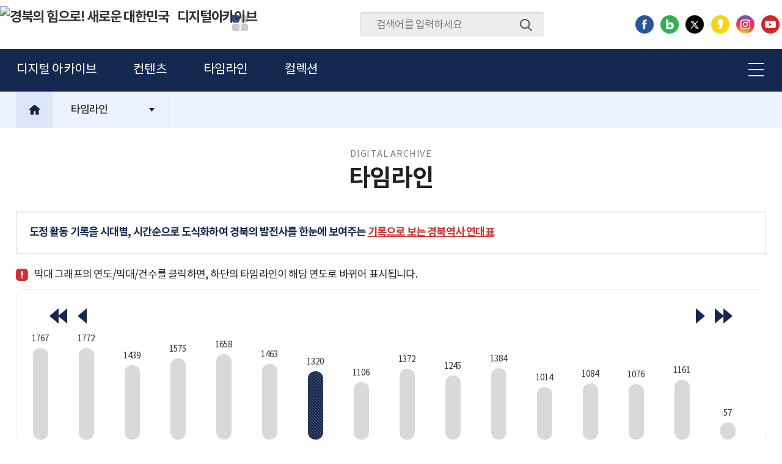

--- FILE ---
content_type: text/html; charset=utf-8
request_url: http://inhen.gyeongbuk.go.kr/Main/open_contents/section/archive/page.do?mnu_uid=7520&year=2017
body_size: 69319
content:

<!-- include file="/library/lib_base_none1.jsp" -->


 



















	
	












<!DOCTYPE HTML>
<html lang="ko">
<head>
<meta charset="UTF-8">
<meta http-equiv="X-UA-Compatible" content="IE=edge">
<meta name="viewport" content="width=device-width, initial-scale=1, maximum-scale=1, minimum-scale=1, user-scalable=yes">
<title>타임라인<디지털 아카이브</title>
<link rel="stylesheet" href="/Main/design_new/common/css/NotoSansKR.css">
<link rel="stylesheet" href="/Main/design_new/common/css/NanumMyeongjo.css">
<link rel="stylesheet" href="/Main/design_new/ko/css/common.css">
<link rel="stylesheet" href="/Main/design_new/common/css/slick.css">
<link rel="stylesheet" href="/Main/design_new/section/archive/css/layout.css?v=20260201111118">
<link rel="stylesheet" href="/Main/design_new/section/archive/css/sub.css?v=20260201111118">
<link rel="stylesheet" href="/Main/design_new/common/css/paging.css">
<link rel="stylesheet" href="/Main/open_contents/section/common/css/header_2021.css">
<!--[if lt IE 9]>
<script type="text/javascript" src="https://www.gb.go.kr/open_contents/section/js/html5hsim.js"></script>
<script type="text/javascript" src="https://www.gb.go.kr/open_contents/section/js/respond.min.js"></script>
<![endif]-->
<script src="/Main/design_new/common/js/jquery-1.12.4.min.js"></script>
<script src="/Main/design_new/common/js/jquery-ui.min.js"></script>
<script src="/Main/design_new/section/archive/js/gsap.min.js"></script>
<script src="/Main/design_new/section/archive/js/slick.js"></script>
<script src="/Main/design_new/section/archive/js/jquery.lazyload.min.js"></script>

<script src="/Main/design_new/section/archive/js/common.js"></script>
<script src="/Main/design_new/section/archive/js/main.js"></script>
<script src="/Main/design_new/section/archive/js/sub.js"></script>
<script src="/Main/design_new/section/archive/js/flexchart.js"></script>
<script src="/Main/open_contents/section/js/header_2021.js"></script>
<script>

</script>
</head>
<body>
	<div id="skipBtn" tabindex="-1">  
		<a href="#container">본문 바로가기</a>
	</div>
	
	<div id="wrap">
		
			
		

 



















	
	


 







<div id="header_2019">
	<div class="inner">
		<h1 class="logo_2019">
			
				

				
					
					
					
					
								
					
					
					
					
					
					
					
					
					
					
					
					
					
					
					
					
						<a href="/Main/index.html">
						<span class="ico"><img src="/data/intro_2021/img/intro/logo_2022.png" alt="경북의 힘으로! 새로운 대한민국"></span>
						</a>
						<a href="/Main/open_contents/section/archive/index.html">
						디지털아카이브
						</a>
					
					
					
				
		</h1>


		<!-- field_site_wrap -->
		<div class="field_site_wrap">
			<button type="button" class="field_btn">분야별 사이트</button>
			<div class="field_site_list_wrap">
				<ul class="field_site_list">
					<li><a href="/Main/open_contents/section/finace/index.html"><span class="ico"><img src="/Main/Images/section/common/ico_part01N.png" alt=""></span><span class="txt">예산/재정/계약/세금</span></a></li>
					<li><a href="/Main/open_contents/section/farm/index.html"><span class="ico"><img src="/Main/Images/section/common/ico_part02N.png" alt=""></span><span class="txt">농업/축산</span></a></li>
					<li><a href="/Main/open_contents/section/forest/index.html"><span class="ico"><img src="/Main/Images/section/common/ico_part11N.png" alt=""></span><span class="txt">산림</span></a></li>
					<li><a href="/Main/open_contents/section/marinefishery/index.html"><span class="ico"><img src="/Main/Images/section/common/ico_part03N.png" alt=""></span><span class="txt">해양수산</span></a></li>
					<li><a href="/Main/open_contents/section/wel/index.html"><span class="ico"><img src="/Main/Images/section/common/ico_part04N.png" alt=""></span><span class="txt">여성/장애인/복지</span></a></li>
					<li><a href="/Main/open_contents/section/culture/index.html"><span class="ico"><img src="/Main/Images/section/common/ico_part05N.png" alt=""></span><span class="txt">문화/관광/음식</span></a></li>
					<li><a href="/Main/open_contents/section/disaster/index.html"><span class="ico"><img src="/Main/Images/section/common/ico_part06N.png" alt=""></span><span class="txt">재난/안전/재해</span></a></li>
					<li><a href="/Main/open_contents/section/economy/index.html"><span class="ico"><img src="/Main/Images/section/common/ico_part13N.png" alt=""></span><span class="txt">산업/토지/주택</span></a></li>
					<li><a href="/Main/open_contents/section/economy2020/index.html"><span class="ico"><img src="/Main/Images/section/common/ico_part07N.png" alt=""></span><span class="txt">경제</span></a></li>
					<li><a href="/Main/open_contents/section/air/index.html"><span class="ico"><img src="/Main/Images/section/common/ico_part08N.png" alt=""></span><span class="txt">실시간대기정보</span></a></li>
					<li><a href="/Main/open_contents/section/exam_info/index.html"><span class="ico"><img src="/Main/Images/section/common/ico_part09N.png" alt=""></span><span class="txt">시험정보</span></a></li>
					<li><a href="/Main/open_contents/section/env/index.html"><span class="ico"><img src="/Main/Images/section/common/ico_part10N.png" alt=""></span><span class="txt">환경</span></a></li>
					<li><a href="/Main/open_contents/section/archive/index.html"><span class="ico"><img src="/Main/Images/section/common/ico_part14N.png" alt=""></span><span class="txt">디지털아카이브</span></a></li>
					<li><a href="/Main/open_contents/section/invest/index.html"><span class="ico"><img src="/Main/Images/section/common/ico_part12N.png" alt=""></span><span class="txt">투자유치</span></a></li>
				</ul>
				<button type="button" class="field_close_btn">분야별 사이트 닫기</button>
			</div>
		</div><!-- field_site_wrap End-->

		<div class="mobile_other_btn">
			<button class="m_all_sch_btn" type="button"><span class="ico open">검색열기</span></button>
			<button class="m_all_menu_btn" type="button"><span class="ico">전체메뉴</span></button>
		</div>

		<div class="search_wrap">					
			<div class="sch_inp_box">
				<form name="total_search" id="total_search" onsubmit="return checkTotalSearchDt()" action="https://search.gb.go.kr/index.jsp" target="_blank" accept-charset="UTF-8">
					<input name="kwd" id="kwd" type="hidden">
					<input name="preKwd" id="preKwd" type="hidden" value="">
					<input name="sort" id="sort" type="hidden" value="r">
					<input type="hidden" name="CSRF_TOKEN" value="">
					<fieldset>
					<legend class="hide">통합검색 폼</legend>
						<input name="kwdStr" class="searchWord" id="kwdStr" type="text" title="검색어입력" placeholder="검색어를 입력하세요" value="" style="ime-mode:active;">
						<button title="새창" class="sch_btn" type="submit">검색</button>
					</fieldset>
				</form>
			</div>
		</div><!-- search_wrap End -->

		<div class="hd_right">
			<ul>
				
				<li class="sns">
					<a href="https://www.facebook.com/pridegb" target="_blank" title="facebook 새 창으로 열림"><img src="/Main/Images/section/common/hd_sns_fb_ico.png" alt="페이스북"></a>
					<a href="https://blog.naver.com/pride_gb" target="_blank" title="blog 새 창으로 열림"><img src="/Main/Images/section/common/hd_sns_blog_ico.png" alt="블로그"></a>
					<a href="https://twitter.com/gyeongsangbukdo" target="_blank" title="twitter 새 창으로 열림"><img src="/Main/Images/section/common/hd_sns_twt_ico.png" alt="트위터"></a>
					<a href="https://story.kakao.com/ch/pride_gb" target="_blank" title="kakao story 새 창으로 열림"><img src="/Main/Images/section/common/hd_sns_kakao_ico.png" alt="카카오스토리"></a>
					<a href="https://www.instagram.com/pridegb/" target="_blank" title="instagram 새 창으로 열림"><img src="/Main/Images/section/common/hd_sns_instagram_ico.png" alt="인스타그램"></a>
					<a href="https://www.youtube.com/channel/UClUMxNBoKujXtXtzdqhq9sg" target="_blank" title="youtube 새 창으로 열림"><img src="/Main/Images/section/common/hd_sns_youtube_ico.png" alt="유튜브"></a>
				</li>
				
				
				
				
			</ul>
		</div><!-- hd_right End -->
	</div>
</div><!-- header_2019 End -->
	<script>
	//<![CDATA[
		function checkTotalSearchDt(){
			var kwdStr = document.getElementById("kwdStr");

			if (kwdStr.value.replace(/ /g, "").length == 0) 
			{
				alert("검색어를 입력하세요!");
				kwdStr.select();
				return false;
			}
			document.getElementById("kwd").value = encodeURIComponent(kwdStr.value);
			return true;
		}
	 
	//]]>
	</script>

	<script>
	//<![CDATA[
		function checkTotalSearchDt(){
			var kwdStr = document.getElementById("kwdStr");

			if (kwdStr.value.replace(/ /g, "").length == 0) 
			{
				alert("검색어를 입력하세요!");
				kwdStr.select();
				return false;
			}
			document.getElementById("kwd").value = encodeURIComponent(kwdStr.value);
			return true;
		}
	 
	//]]>

	$(document).ready(function() {
		var url = window.location.href;
		var mnu_uid = '7520';
		var mnu_level = '1';

		if(url.indexOf("page.do") > -1) {
			if(mnu_level == 2) {
				$("#m_"+mnu_uid).addClass("on");
				$("#m_"+mnu_uid).parent().parent().addClass("on");
			} else if(mnu_level == 3 || mnu_level == 4) {
				$("#m_"+mnu_uid).addClass("on");
				$("#m_"+mnu_uid).parent().parent().parent().parent().addClass("on");
				$("#m_"+mnu_uid).parent().addClass("on");
			} else {
				//alert(3);
			}
		}
	});
	</script>



	
	

	<div id="nav" class="">
        <div class="wrap">
            <nav class="pc_nav">
                <h2 class="hidden">주메뉴</h2>
                
<ul class="dept1">
	<li><a href="./page.do?mnu_uid=7518&amp;LARGE_CODE=760&amp;MEDIUp_CODE=10"><span>디지털 아카이브</span></a>
		<div class="naviWrap">
			<div class="wrap">
			<ul class="dept2">
				<li id="p_7522">
					<a href="./page.do?mnu_uid=7522&amp;LARGE_CODE=760&amp;MEDIUp_CODE=10&amp;SMALL_CODE=10&mnu_order=1"><span>소개</span></a>
				</li>
				<li id="p_7523">
					<a href="./page.do?mnu_uid=7523&amp;LARGE_CODE=760&amp;MEDIUp_CODE=10&amp;SMALL_CODE=10&mnu_order=1"><span>자료기증</span></a>
				</li>
			</ul>
		</div>
		</div>
	</li>
	<li><a href="./page.do?mnu_uid=7519&amp;LARGE_CODE=760&amp;MEDIUp_CODE=20"><span>컨텐츠</span></a>
		<div class="naviWrap">
			<div class="wrap">
			<ul class="dept2">
				<li id="p_7525">
					<a href="./page.do?mnu_uid=7525&amp;pageType=0002&amp;LARGE_CODE=760&amp;MEDIUp_CODE=30&amp;SMALL_CODE=20&mnu_order=2"><span>사진기록</span></a>
				</li>
				<li id="p_7524">
					<a href="./page.do?mnu_uid=7524&amp;pageType=0001&amp;LARGE_CODE=760&amp;MEDIUp_CODE=30&amp;SMALL_CODE=10&mnu_order=2"><span>영상기록</span></a>
				</li>
				<li id="p_7526">
					<a href="./page.do?mnu_uid=7526&amp;pageType=0004&amp;LARGE_CODE=760&amp;MEDIUp_CODE=30&amp;SMALL_CODE=30&mnu_order=2"><span>행정박물</span></a>
				</li>
				<li id="p_7527">
					<a href="./page.do?mnu_uid=7527&amp;pageType=0003&amp;LARGE_CODE=760&amp;MEDIUp_CODE=30&amp;SMALL_CODE=40&mnu_order=2"><span>간행물</span></a>
				</li>
				<li id="p_7823">
					<a href="./page.do?mnu_uid=7823&amp;pageType=0007&amp;LARGE_CODE=760&amp;MEDIUp_CODE=30&amp;SMALL_CODE=50&mnu_order=2"><span>항공(경관)기록</span></a>
				</li>
			</ul>
		</div>
		</div>
	</li>
	<li><a href="./page.do?mnu_uid=7520&amp;LARGE_CODE=760&amp;MEDIUp_CODE=30"><span>타임라인</span></a>
		<div class="naviWrap">
			<div class="wrap">
		</div>
		</div>
	</li>
	<li><a href="./page.do?mnu_uid=7521&amp;LARGE_CODE=760&amp;MEDIUp_CODE=40"><span>컬렉션</span></a>
		<div class="naviWrap">
			<div class="wrap">
			<ul class="dept2">
				<li id="p_7529">
					<a href="./page.do?mnu_uid=7529&amp;LARGE_CODE=760&amp;MEDIUp_CODE=40&amp;SMALL_CODE=10&amp;itep_code=0001&mnu_order=4"><span>경북의 도정 이야기</span></a>
				</li>
				<li id="p_8535">
					<a href="./page.do?mnu_uid=8535&amp;mnu_uid=7529&amp;LARGE_CODE=760&amp;MEDIUp_CODE=40&amp;SMALL_CODE=20&amp;itep_code=0002&mnu_order=4"><span>경상북도 근대 공보지</span></a>
				</li>
			</ul>
		</div>
		</div>
	</li>
</ul>

            </nav>
            <nav class="m_nav">
                <h2 class="hidden">모바일메뉴</h2>
				
                
<div class="m_gnb_list">
	<div class="swiper-container">
		<div class="swiper-wrapper">
			<div class="dep1 swiper-slide"><a class="dep1_tit" target="_self" href="./page.do?mnu_uid=7518&amp;LARGE_CODE=760&amp;MEDIUM_CODE=10">디지털 아카이브</a></div>
			<div class="dep1 swiper-slide"><a class="dep1_tit" target="_self" href="./page.do?mnu_uid=7519&amp;LARGE_CODE=760&amp;MEDIUM_CODE=20">컨텐츠</a></div>
			<div class="dep1 swiper-slide"><a class="dep1_tit" target="_self" href="./page.do?mnu_uid=7520&amp;LARGE_CODE=760&amp;MEDIUM_CODE=30">타임라인</a></div>
			<div class="dep1 swiper-slide"><a class="dep1_tit" target="_self" href="./page.do?mnu_uid=7521&amp;LARGE_CODE=760&amp;MEDIUM_CODE=40">컬렉션</a></div>
		</div>
		</div>
	<div class="swiper-button-next" tabindex="0" role="button" aria-label="Next slide" aria-disabled="false"><span>다음 메뉴</span></div>
</div> 
                <a href="" class="m_close">닫기</a>
            </nav>
            <div class="sitemap">
                <a href="" class="pc_sitemap">전체메뉴</a>
                <div class="all_menu mask">
                    <div class="wrap">
                        <p>사이트맵</p>
						
<ul class="dept1">
	<li><a href="#"><span>디지털 아카이브</span></a>
		<div class="naviWrap">
			<div class="wrap">
			<ul class="dept2">
				<li id="m_7522">
					<a href="./page.do?mnu_uid=7522&amp;LARGE_CODE=760&amp;MEDIUM_CODE=10&amp;SMALL_CODE=10&mnu_order=1"><span>소개</span></a>
				</li>
				<li id="m_7523">
					<a href="./page.do?mnu_uid=7523&amp;LARGE_CODE=760&amp;MEDIUM_CODE=10&amp;SMALL_CODE=10&mnu_order=1"><span>자료기증</span></a>
				</li>
			</ul>
		</div>
		</div>
	</li>
	<li><a href="#"><span>컨텐츠</span></a>
		<div class="naviWrap">
			<div class="wrap">
			<ul class="dept2">
				<li id="m_7525">
					<a href="./page.do?mnu_uid=7525&amp;pageType=0002&amp;LARGE_CODE=760&amp;MEDIUM_CODE=30&amp;SMALL_CODE=20&mnu_order=2"><span>사진기록</span></a>
				</li>
				<li id="m_7524">
					<a href="./page.do?mnu_uid=7524&amp;pageType=0001&amp;LARGE_CODE=760&amp;MEDIUM_CODE=30&amp;SMALL_CODE=10&mnu_order=2"><span>영상기록</span></a>
				</li>
				<li id="m_7526">
					<a href="./page.do?mnu_uid=7526&amp;pageType=0004&amp;LARGE_CODE=760&amp;MEDIUM_CODE=30&amp;SMALL_CODE=30&mnu_order=2"><span>행정박물</span></a>
				</li>
				<li id="m_7527">
					<a href="./page.do?mnu_uid=7527&amp;pageType=0003&amp;LARGE_CODE=760&amp;MEDIUM_CODE=30&amp;SMALL_CODE=40&mnu_order=2"><span>간행물</span></a>
				</li>
				<li id="m_7823">
					<a href="./page.do?mnu_uid=7823&amp;pageType=0007&amp;LARGE_CODE=760&amp;MEDIUM_CODE=30&amp;SMALL_CODE=50&mnu_order=2"><span>항공(경관)기록</span></a>
				</li>
			</ul>
		</div>
		</div>
	</li>
	<li><a href="./page.do?mnu_uid=7520&amp;LARGE_CODE=760&amp;MEDIUM_CODE=30"><span>타임라인</span></a>
		<div class="naviWrap">
			<div class="wrap">
		</div>
		</div>
	</li>
	<li><a href="./page.do?mnu_uid=7521&amp;LARGE_CODE=760&amp;MEDIUM_CODE=40"><span>컬렉션</span></a>
		<div class="naviWrap">
			<div class="wrap">
			<ul class="dept2">
				<li id="m_7529">
					<a href="./page.do?mnu_uid=7529&amp;LARGE_CODE=760&amp;MEDIUM_CODE=40&amp;SMALL_CODE=10&amp;item_code=0001&mnu_order=4"><span>경북의 도정 이야기</span></a>
				</li>
				<li id="m_8535">
					<a href="./page.do?mnu_uid=8535&amp;mnu_uid=7529&amp;LARGE_CODE=760&amp;MEDIUM_CODE=40&amp;SMALL_CODE=20&amp;item_code=0002&mnu_order=4"><span>경상북도 근대 공보지</span></a>
				</li>
			</ul>
		</div>
		</div>
	</li>
</ul>

                        <a href="" class="close">닫기</a>
                    </div>
                </div>
                <a href="" class="m_search">모바일검색</a>
                <a href="" class="m_sitemap">전체메뉴</a>
            </div>
        </div>
        <div class="m_navBg"></div>
    </div>

		<div id="snb">
			<nav class="wrap">
				<h2 class="hidden">서브메뉴</h2>
				<a href="" class="home">홈</a>
				<ul class="dept1">
					

<!--
	String virtualNo = Util.nvl(session.getAttribute("virtualNo"));
	String law_simpan = "law_simpan01;law_simpan02;law_simpan03;law_simpan04;law_simpan05;law_simpan06;law_simpan07;law_simpan08;law_simpan09;law_simpan10;law_simpan11;law_simpan12;";
	boolean result		= (virtualNo.length()!=0 && law_simpan.indexOf(virtualNo+";")>-1)?true:false; 

	
-->
<!-- 2뎁스 -->


<li>
	
		
			
				
					
					
						<a href="#" ><span>타임라인</span></a>
						
						
					
				
			
		
	
	<ul class="dept2">
		
			
				<li>				
					
						
						<a href="./page.do?mnu_uid=7520&LARGE_CODE=760&MEDIUM_CODE=30" ><span>타임라인</span></a>
					
				</li>
			
		
	</ul>
</li>

<!-- 3뎁스 -->





<!-- 4뎁스 -->





<!-- 5뎁스 -->




				</ul>
			</nav>
		</div>
		<section id="container" class="sub">
			<h2 class="hidden">영상기록물</h2>
			<article class="wrap">
				<div class="cont_title">
					<span>digital Archive</span>
					<h3>타임라인</h3>
				</div>
				<div class="cont_body">
					
					
					<!-- // 탭메뉴 -->
					
					
					
						
						
						
							
								
								
								
								
								
							

 



















	
	





 



















	
	




<script>
	/*
	var w = $(window).width();
	var h = $(window).height();
	$(window).resize(function() {
		var re_w = $(window).width();
		var re_h = $(window).height();
		
		if(( re_w < 1007 ) && (w != re_w)) {
			location.href = "./page.do?mnu_uid=7520&";
		}
		
			console.log("w 1:: " + w);
			console.log("h 1:: " + h);
			console.log("re_w 1:: " + re_w);
			console.log("re_h 1:: " + re_h);
	
	});
	*/

	function _toush_AC() {
		var bx = $("#ul_list");
		var btn_left = $(".btn_prev_block");
		var btn_right = $(".btn_next_block");

		var mouseCheck = false;
		var moveCheck = false;
		var _x = "";
		var arrows = "";

		$(document).on("mousedown touchstart", function(e) {
			if(!$(e.target).hasClass("indi") && !$(e.target).hasClass("btn_prev_block") && !$(e.target).hasClass("btn_prev") && !$(e.target).hasClass("btn_next") && !$(e.target).hasClass("btn_next_block")) {
				_x = (e.originalEvent.touches != undefined) ? e.originalEvent.touches[0].clientX : e.clientX;

				mouseCheck = true;
				moveCheck = true;
			}
		});
		
		bx.on("mousemove touchmove", function(e) {
			if(!$(e.target).hasClass("indi") && !$(e.target).hasClass("btn_prev_block") && !$(e.target).hasClass("btn_prev") && !$(e.target).hasClass("btn_next") && !$(e.target).hasClass("btn_next_block")) {
				var x = (e.originalEvent.touches != undefined) ? e.originalEvent.touches[0].clientX : e.clientX;
				x = x - _x;

				if(mouseCheck) {
					if(x > 10 || x < -10) {
						moveCheck = true;
						arrows = (x < 0) ? "right" : "left";
						//e.preventDefault();
					}
				}
			}
		});

		$(document).on("mouseup touchend", function(e) {
			if(!$(e.target).hasClass("indi") && !$(e.target).hasClass("btn_prev_block") && !$(e.target).hasClass("btn_prev") && !$(e.target).hasClass("btn_next") && !$(e.target).hasClass("btn_next_block")) {
				if(moveCheck) {
					mouseCheck = false;
					if(arrows == "left") btn_left.trigger("click");
					else btn_right.trigger("click");
					arrows = "";
					//e.preventDefault();
				}
			}
		});
	}


	function timeline_code(check) {
		var obj = document.getElementsByName("timeline_code");
		for(var i = 0; i < obj.length; i++) {
			if(obj[i] != check) {
				obj[i].checked = false;
			}
		}

		var url = "./page.do?mnu_uid="+$("#mnu_uid").val()+"&year="+$("#year");
		var frm = document.timelineFrm;
		$("#item_code").val(check.value);
		frm.action = url;
		frm.submit();
	}
	
	$(document).on("mousedown touchstart", function(e) {
		var targets = false;
		if(!$(e.target).hasClass("indi") && !$(e.target).hasClass("btn_prev_block") && !$(e.target).hasClass("btn_prev") && !$(e.target).hasClass("btn_next") && !$(e.target).hasClass("btn_next_block")) {
			targets = true;
		} else {
			targets = false;
		}
		if(targets) {
			_toush_AC();		
		} else {
			console.log("target false");
		}
	});
</script>



<form name="timelineFrm" id="timelineFrm">
	<input type="hidden" name="year"		id="year"		value="2017" />
	<input type="hidden" name="mnu_uid"	id="mnu_uid"	value="7520" />
	<input type="hidden" name="pageNo"	id="pageNo"		value="1" />
	<input type="hidden" name="pageSize"	id="pageSize"	value="10" />
</form>

<div class="top_title">
	<p>도정 활동 기록을 시대별, 시간순으로 도식화하여 경북의 발전사를 한눈에 보여주는 <span>기록으로 보는 경북역사 연대표</span></p>
</div>

 <div class="timeline_wrap" id="timeline_wrap">
	<p class="caution">막대 그래프의 연도/막대/건수를 클릭하면, 하단의 타임라인이 해당 연도로 바뀌어 표시됩니다.</p>
	<div class="graph_wrap">
		<div class="indi">
			<button type="button" class="btn_prev_block"><span>처음</span></button>
			<button type="button" class="btn_prev"><span>이전</span></button>
			<button type="button" class="btn_next"><span>다음</span></button>
			<button type="button" class="btn_next_block"><span>끝</span></button>
		</div>

		<div class="graph">
			<ul id="ul_list" class="ul_list">		
				
				
				
					

					
						
						
							
						
					

					<li ><a href="./page.do?mnu_uid=7520&year=1940"  style="height:0.0564334085778781%;" target="_self"><span class="num">1</span> <span class="year">1940</span></a></li>
				
					

					
						
						
							
						
					

					<li ><a href="./page.do?mnu_uid=7520&year=1950"  style="height:0.33860045146726864%;" target="_self"><span class="num">6</span> <span class="year">1950</span></a></li>
				
					

					
						
						
							
						
					

					<li ><a href="./page.do?mnu_uid=7520&year=1960"  style="height:4.909706546275395%;" target="_self"><span class="num">87</span> <span class="year">1960</span></a></li>
				
					

					
						
						
							
						
					

					<li ><a href="./page.do?mnu_uid=7520&year=1970"  style="height:6.207674943566591%;" target="_self"><span class="num">110</span> <span class="year">1970</span></a></li>
				
					

					
						
						
							
						
					

					<li ><a href="./page.do?mnu_uid=7520&year=1980"  style="height:1.9751693002257338%;" target="_self"><span class="num">35</span> <span class="year">1980</span></a></li>
				
					

					
						
						
							
						
					

					<li ><a href="./page.do?mnu_uid=7520&year=1990"  style="height:6.264108352144469%;" target="_self"><span class="num">111</span> <span class="year">1990</span></a></li>
				
					

					
						
						
							
						
					

					<li ><a href="./page.do?mnu_uid=7520&year=2000"  style="height:5.530474040632054%;" target="_self"><span class="num">98</span> <span class="year">2000</span></a></li>
				
					

					
						
						
							
						
					

					<li ><a href="./page.do?mnu_uid=7520&year=2001"  style="height:16.93002257336343%;" target="_self"><span class="num">300</span> <span class="year">2001</span></a></li>
				
					

					
						
						
							
						
					

					<li ><a href="./page.do?mnu_uid=7520&year=2002"  style="height:23.814898419864562%;" target="_self"><span class="num">422</span> <span class="year">2002</span></a></li>
				
					

					
						
						
							
						
					

					<li ><a href="./page.do?mnu_uid=7520&year=2003"  style="height:27.200902934537247%;" target="_self"><span class="num">482</span> <span class="year">2003</span></a></li>
				
					

					
						
						
							
						
					

					<li ><a href="./page.do?mnu_uid=7520&year=2004"  style="height:46.27539503386004%;" target="_self"><span class="num">820</span> <span class="year">2004</span></a></li>
				
					

					
						
						
							
						
					

					<li ><a href="./page.do?mnu_uid=7520&year=2005"  style="height:45.03386004514673%;" target="_self"><span class="num">798</span> <span class="year">2005</span></a></li>
				
					

					
						
						
							
						
					

					<li ><a href="./page.do?mnu_uid=7520&year=2006"  style="height:43.058690744920995%;" target="_self"><span class="num">763</span> <span class="year">2006</span></a></li>
				
					

					
						
						
							
						
					

					<li ><a href="./page.do?mnu_uid=7520&year=2007"  style="height:77.20090293453724%;" target="_self"><span class="num">1368</span> <span class="year">2007</span></a></li>
				
					

					
						
						
							
						
					

					<li ><a href="./page.do?mnu_uid=7520&year=2008"  style="height:84.93227990970654%;" target="_self"><span class="num">1505</span> <span class="year">2008</span></a></li>
				
					

					
						
						
							
						
					

					<li ><a href="./page.do?mnu_uid=7520&year=2009"  style="height:89.72911963882618%;" target="_self"><span class="num">1590</span> <span class="year">2009</span></a></li>
				
					

					
						
						
							
						
					

					<li ><a href="./page.do?mnu_uid=7520&year=2010"  style="height:75.5079006772009%;" target="_self"><span class="num">1338</span> <span class="year">2010</span></a></li>
				
					

					
						
						
							
						
					

					<li ><a href="./page.do?mnu_uid=7520&year=2011"  style="height:99.7178329571106%;" target="_self"><span class="num">1767</span> <span class="year">2011</span></a></li>
				
					

					
						
						
					

					<li ><a href="./page.do?mnu_uid=7520&year=2012"  style="height:100%;" target="_self"><span class="num">1772</span> <span class="year">2012</span></a></li>
				
					

					
						
						
							
						
					

					<li ><a href="./page.do?mnu_uid=7520&year=2013"  style="height:81.20767494356659%;" target="_self"><span class="num">1439</span> <span class="year">2013</span></a></li>
				
					

					
						
						
							
						
					

					<li ><a href="./page.do?mnu_uid=7520&year=2014"  style="height:88.88261851015801%;" target="_self"><span class="num">1575</span> <span class="year">2014</span></a></li>
				
					

					
						
						
							
						
					

					<li ><a href="./page.do?mnu_uid=7520&year=2015"  style="height:93.56659142212189%;" target="_self"><span class="num">1658</span> <span class="year">2015</span></a></li>
				
					

					
						
						
							
						
					

					<li ><a href="./page.do?mnu_uid=7520&year=2016"  style="height:82.56207674943566%;" target="_self"><span class="num">1463</span> <span class="year">2016</span></a></li>
				
					

					
						
						
							
						
					

					<li class="max"><a href="./page.do?mnu_uid=7520&year=2017"  style="height:74.4920993227991%;" target="_self"><span class="num">1320</span> <span class="year">2017</span></a></li>
				
					

					
						
						
							
						
					

					<li ><a href="./page.do?mnu_uid=7520&year=2018"  style="height:62.41534988713319%;" target="_self"><span class="num">1106</span> <span class="year">2018</span></a></li>
				
					

					
						
						
							
						
					

					<li ><a href="./page.do?mnu_uid=7520&year=2019"  style="height:77.42663656884876%;" target="_self"><span class="num">1372</span> <span class="year">2019</span></a></li>
				
					

					
						
						
							
						
					

					<li ><a href="./page.do?mnu_uid=7520&year=2020"  style="height:70.25959367945825%;" target="_self"><span class="num">1245</span> <span class="year">2020</span></a></li>
				
					

					
						
						
							
						
					

					<li ><a href="./page.do?mnu_uid=7520&year=2021"  style="height:78.1038374717833%;" target="_self"><span class="num">1384</span> <span class="year">2021</span></a></li>
				
					

					
						
						
							
						
					

					<li ><a href="./page.do?mnu_uid=7520&year=2022"  style="height:57.2234762979684%;" target="_self"><span class="num">1014</span> <span class="year">2022</span></a></li>
				
					

					
						
						
							
						
					

					<li ><a href="./page.do?mnu_uid=7520&year=2023"  style="height:61.17381489841986%;" target="_self"><span class="num">1084</span> <span class="year">2023</span></a></li>
				
					

					
						
						
							
						
					

					<li ><a href="./page.do?mnu_uid=7520&year=2024"  style="height:60.722347629796836%;" target="_self"><span class="num">1076</span> <span class="year">2024</span></a></li>
				
					

					
						
						
							
						
					

					<li ><a href="./page.do?mnu_uid=7520&year=2025"  style="height:65.51918735891647%;" target="_self"><span class="num">1161</span> <span class="year">2025</span></a></li>
				
					

					
						
						
							
						
					

					<li ><a href="./page.do?mnu_uid=7520&year=2026"  style="height:3.216704288939052%;" target="_self"><span class="num">57</span> <span class="year">2026</span></a></li>
				
			</ul>
		</div>
	</div>

	
		
		
		
		
		
		
	

 



















	
	




<script>
	function checkOnlyOne(element) {
		const checkboxes = document.getElementsByName("item_code");
		checkboxes.forEach((cb) => {
			cb.checked = false;
		})
			element.checked = true;
	}

	function searchBtn() {
		var frm = $("#searchFrm");
		frm.submit();
	}
</script>
<form name="searchFrm" id="searchFrm" method="post" action="./page.do?mnu_uid=7520&LARGE_CODE=760&MEDIUM_CODE=30">
	<input type="hidden" name="pageNo" value="1" />
	<input type="hidden" name="displaySize" value="10" />
	<input type="hidden" name="year"		id="year_new"		value="2017" />

	<div class="check_wrap">
		<span>
			<em><strong class="year">2017</strong>년</em> 
			<em><strong>1320</strong>건</em>
		
		</span>
		<span class="chk">
			<input name="item_code"  id="all" onclick="checkOnlyOne(this)" checked type="checkbox" value="" title="전체" >
			<label for="all">전체</label>
		</span>
		<span class="chk">
			<input name="item_code" id="movie" onclick="checkOnlyOne(this)"  type="checkbox" value="0001" title="영상/오디오" >
			<label for="movie">영상/오디오</label>
		</span>
		<span class="chk">
			<input name="item_code"  id="img" onclick="checkOnlyOne(this)"  type="checkbox" value="0002" title="사진" >
			<label for="img">사진</label>
		</span>
		<div class="bbsSrch">
			<select name="searchType" class="" id="searchType">
				<option  value="">전체</option>
			</select>
			<input type="text" id="searchWord" name="searchWord" value="" class="word" size="20" maxlength="35" />
			<a href="javascript:void(0)" onclick="searchBtn()" class="button">검색</a>
		 </div>
	</div>
	
	<div class="time_line">
		<ul id="time_line_list">		
			
				
					
						
						
					
					
					
				
				<li class="mov">
					<p class="title">
					<span class="date">
						
						
						
						2017.12.31
					</span>
					<span class="txt">포스트 호찌민-경주세계문화엑스포 문화교류활성화 방안</span></p>
					<a class="img" href="">
						
							
							
								<img src="https://gb.go.kr/MCMS//data/thumb/2023/02/MCMSII49091" alt="포스트 호찌민-경주세계문화엑스포 문화교류활성화 방안">
							
						
					</a>
					<a class="btn_view" href="" title="포스트 호찌민-경주세계문화엑스포 문화교류활성화 방안 기록정보보기">기록정보보기</a>
				</li>
			
				
					
						
						
							
						
					
					
					
				
				<li class="mov">
					<p class="title">
					<span class="date">
						
						
						
						2017.12.29
					</span>
					<span class="txt">12.29 대구공항 이전관련 4단체장 간담회</span></p>
					<a class="img" href="./page.do?cmd=2&iidx=38609&pageSize=10&pageNo=1&mnu_order=2&mnu_uid=7525&pageType=0002&year=2017&searchWord=">
						
							
							
								<img src="https://gb.go.kr/MCMS//data/thumb/2018/01/MCMSII38609" alt="12.29 대구공항 이전관련 4단체장 간담회">
							
						
					</a>
					<a class="btn_view" href="./page.do?cmd=2&iidx=38609&pageSize=10&pageNo=1&mnu_order=2&mnu_uid=7525&pageType=0002&year=2017&searchWord=" title="12.29 대구공항 이전관련 4단체장 간담회 기록정보보기">기록정보보기</a>
				</li>
			
				
					
						
						
							
						
					
					
					
				
				<li class="mov">
					<p class="title">
					<span class="date">
						
						
						
						2017.12.29
					</span>
					<span class="txt">12.29 2017년 송년 직원조회</span></p>
					<a class="img" href="./page.do?cmd=2&iidx=38607&pageSize=10&pageNo=1&mnu_order=2&mnu_uid=7525&pageType=0002&year=2017&searchWord=">
						
							
							
								<img src="https://gb.go.kr/MCMS//data/thumb/2017/12/MCMSII38607" alt="12.29 2017년 송년 직원조회">
							
						
					</a>
					<a class="btn_view" href="./page.do?cmd=2&iidx=38607&pageSize=10&pageNo=1&mnu_order=2&mnu_uid=7525&pageType=0002&year=2017&searchWord=" title="12.29 2017년 송년 직원조회 기록정보보기">기록정보보기</a>
				</li>
			
				
					
						
						
							
						
					
					
					
				
				<li class="mov">
					<p class="title">
					<span class="date">
						
						
						
						2017.12.29
					</span>
					<span class="txt">12.29 퇴직공무원 공로패 및 임용장수여</span></p>
					<a class="img" href="./page.do?cmd=2&iidx=38606&pageSize=10&pageNo=1&mnu_order=2&mnu_uid=7525&pageType=0002&year=2017&searchWord=">
						
							
							
								<img src="https://gb.go.kr/MCMS//data/thumb/2017/12/MCMSII38606" alt="12.29 퇴직공무원 공로패 및 임용장수여">
							
						
					</a>
					<a class="btn_view" href="./page.do?cmd=2&iidx=38606&pageSize=10&pageNo=1&mnu_order=2&mnu_uid=7525&pageType=0002&year=2017&searchWord=" title="12.29 퇴직공무원 공로패 및 임용장수여 기록정보보기">기록정보보기</a>
				</li>
			
				
					
						
						
							
						
					
					
					
				
				<li class="mov">
					<p class="title">
					<span class="date">
						
						
						
						2017.12.29
					</span>
					<span class="txt">12.29 감사패 수여(대경일보)</span></p>
					<a class="img" href="./page.do?cmd=2&iidx=38605&pageSize=10&pageNo=1&mnu_order=2&mnu_uid=7525&pageType=0002&year=2017&searchWord=">
						
							
							
								<img src="https://gb.go.kr/MCMS//data/thumb/2017/12/MCMSII38605" alt="12.29 감사패 수여(대경일보)">
							
						
					</a>
					<a class="btn_view" href="./page.do?cmd=2&iidx=38605&pageSize=10&pageNo=1&mnu_order=2&mnu_uid=7525&pageType=0002&year=2017&searchWord=" title="12.29 감사패 수여(대경일보) 기록정보보기">기록정보보기</a>
				</li>
			
				
					
						
							
						
						
					
					
					
				
				<li class="mov">
					<p class="title">
					<span class="date">
						
						
						
						2017.12.29
					</span>
					<span class="txt">전강원청년정책관인터뷰</span></p>
					<a class="img" href="./page.do?cmd=2&iidx=16225&pageSize=10&pageNo=1&mnu_order=2&mnu_uid=7524&pageType=0001&year=2017&searchWord=">
						
							
							
								<img src="https://gb.go.kr/MCMS//data/thumb/2018/11/MCMSII16225" alt="전강원청년정책관인터뷰">
							
						
					</a>
					<a class="btn_view" href="./page.do?cmd=2&iidx=16225&pageSize=10&pageNo=1&mnu_order=2&mnu_uid=7524&pageType=0001&year=2017&searchWord=" title="전강원청년정책관인터뷰 기록정보보기">기록정보보기</a>
				</li>
			
				
					
						
							
						
						
					
					
					
				
				<li class="mov">
					<p class="title">
					<span class="date">
						
						
						
						2017.12.29
					</span>
					<span class="txt">신년사</span></p>
					<a class="img" href="./page.do?cmd=2&iidx=16224&pageSize=10&pageNo=1&mnu_order=2&mnu_uid=7524&pageType=0001&year=2017&searchWord=">
						
							
							
								<img src="https://gb.go.kr/MCMS//data/thumb/2018/11/MCMSII16224" alt="신년사">
							
						
					</a>
					<a class="btn_view" href="./page.do?cmd=2&iidx=16224&pageSize=10&pageNo=1&mnu_order=2&mnu_uid=7524&pageType=0001&year=2017&searchWord=" title="신년사 기록정보보기">기록정보보기</a>
				</li>
			
				
					
						
							
						
						
					
					
					
				
				<li class="mov">
					<p class="title">
					<span class="date">
						
						
						
						2017.12.29
					</span>
					<span class="txt">송년사</span></p>
					<a class="img" href="./page.do?cmd=2&iidx=16223&pageSize=10&pageNo=1&mnu_order=2&mnu_uid=7524&pageType=0001&year=2017&searchWord=">
						
							
							
								<img src="https://gb.go.kr/MCMS//data/thumb/2018/11/MCMSII16223" alt="송년사">
							
						
					</a>
					<a class="btn_view" href="./page.do?cmd=2&iidx=16223&pageSize=10&pageNo=1&mnu_order=2&mnu_uid=7524&pageType=0001&year=2017&searchWord=" title="송년사 기록정보보기">기록정보보기</a>
				</li>
			
				
					
						
							
						
						
					
					
					
				
				<li class="mov">
					<p class="title">
					<span class="date">
						
						
						
						2017.12.29
					</span>
					<span class="txt">공항이전후보지관련지자체장희의(행정부)</span></p>
					<a class="img" href="./page.do?cmd=2&iidx=16222&pageSize=10&pageNo=1&mnu_order=2&mnu_uid=7524&pageType=0001&year=2017&searchWord=">
						
							
							
								<img src="https://gb.go.kr/MCMS//data/thumb/2018/11/MCMSII16222" alt="공항이전후보지관련지자체장희의(행정부)">
							
						
					</a>
					<a class="btn_view" href="./page.do?cmd=2&iidx=16222&pageSize=10&pageNo=1&mnu_order=2&mnu_uid=7524&pageType=0001&year=2017&searchWord=" title="공항이전후보지관련지자체장희의(행정부) 기록정보보기">기록정보보기</a>
				</li>
			
				
					
						
							
						
						
					
					
					
				
				<li class="mov">
					<p class="title">
					<span class="date">
						
						
						
						2017.12.29
					</span>
					<span class="txt">경북도청종무식영상_02</span></p>
					<a class="img" href="./page.do?cmd=2&iidx=16221&pageSize=10&pageNo=1&mnu_order=2&mnu_uid=7524&pageType=0001&year=2017&searchWord=">
						
							
							
								<img src="https://gb.go.kr/MCMS//data/thumb/2018/11/MCMSII16221" alt="경북도청종무식영상_02">
							
						
					</a>
					<a class="btn_view" href="./page.do?cmd=2&iidx=16221&pageSize=10&pageNo=1&mnu_order=2&mnu_uid=7524&pageType=0001&year=2017&searchWord=" title="경북도청종무식영상_02 기록정보보기">기록정보보기</a>
				</li>
			
		</ul>
	</div>
	<div class="pagination">
		 <a  class="arrow first" title="첫 페이지">처음</a>
 <a  class="arrow prev" title="이전 5페이지">이전</a>
 <strong><span class='hidden'>현재 페이지</span>1</strong><a href="./page.do?pageNo=2&amp;item_code=&amp;year=2017&amp;searchWord=&amp;mnu_uid=7520&amp;"  title="2 페이지로 이동">2</a>
<a href="./page.do?pageNo=3&amp;item_code=&amp;year=2017&amp;searchWord=&amp;mnu_uid=7520&amp;"  title="3 페이지로 이동">3</a>
<a href="./page.do?pageNo=4&amp;item_code=&amp;year=2017&amp;searchWord=&amp;mnu_uid=7520&amp;"  title="4 페이지로 이동">4</a>
<a href="./page.do?pageNo=5&amp;item_code=&amp;year=2017&amp;searchWord=&amp;mnu_uid=7520&amp;"  title="5 페이지로 이동">5</a>
 <a href="./page.do?pageNo=6&amp;item_code=&amp;year=2017&amp;searchWord=&amp;mnu_uid=7520&amp;" class="arrow next" title="다음 5페이지">다음</a>
 <a href="./page.do?pageNo=132&amp;item_code=&amp;year=2017&amp;searchWord=&amp;mnu_uid=7520&amp;" class="arrow last" title="끝 페이지">마지막</a>

	</div>
</form>
</div>  	
						
					
				</div>
			</article>
		</section>
		 
		 



<script src="/Main/design/js/boardcleaner/bc.js"></script>
<script src="/Main/share/js/UserScriptConf.js"></script>
<!--
<div class="section_ban">
	<div class="wrap">
		<ul class="ban_btn">
			<li class="ban_prev"><a href="#">이전</a></li>
			<li class="ban_stop"><a href="#">정지</a></li>
			<li class="ban_next"><a href="#">다음</a></li>
		</ul>
		<div class="banzone">
			<div><a href="/Main/open_contents/section/newplan/index.html" target="_blank" title="도청 신도시 바로가기 새창">도청 신도시</a></div>
			<div><a href="/open_content/dreamv/index.jsp" target="_blank" title="경북드림밸리 바로가기 새창">경북드림밸리</a></div>
			<div><a href="/Main/open_contents/section/tv/index.html" target="_blank" title="소셜허브 바로가기 새창">소셜허브</a></div>
			<div><a href="http://www.acrc.go.kr/acrc/index.do" target="_blank" title="국민권익위원회 바로가기 새창">국민권익위원회</a></div>
			<div><a href="http://www.pac.or.kr/kor/main/" target="_blank" title="언론중재위원회 바로가기 새창">언론중재위원회</a></div>
			<div><a href="/Main/open_contents/section/invest/index.html" target="_blank" title="투자유치실 바로가기 새창">투자유치실</a></div>
			<div><a href="http://www.gbtp.or.kr/" target="_blank" title="경북테크노파크 바로가기 새창">경북테크노파크</a></div>
			<div><a href="http://www.cyso.co.kr/" target="_blank" title="경상북도농특산물 쇼핑몰 고향장터 사이소 바로가기 새창">고향장터 사이소</a></div>
			<div><a href="https://www.epeople.go.kr/" target="_blank" title="365일 민원신청ㆍ부패신고 국민신문고 바로가기 새창">국민신문고</a></div>
			<div><a href="http://www.dgfez.go.kr" target="_blank" title="대구경북경제자유구역청 DGFEZ 바로가기 새창">대구경북경제자유구역청</a></div>
			<div><a href="http://www.invil.org/" target="_blank" title="행정안전부 지정 정보화마을 바로가기 새창">정보화마을</a></div>
			<div><a href="http://www.gbnojo.or.kr" target="_blank" title="경북도청 공무원노동조합 바로가기 새창">경북도청 공무원노동조합</a></div>
			<div><a href="http://www.dokdo.go.kr" target="_blank" title="사이버독도 바로가기 새창">사이버독도</a></div>
			<div><a href="http://council.gb.go.kr" target="_blank" title="경상북도의회 바로가기 새창">경상북도의회</a></div>
			<div><a href="http://www.mois.go.kr" target="_blank" title="행정안전부 바로가기 새창">행정안전부</a></div>
			<div><a href="https://dg.innopolis.or.kr/" target="_blank" title="대구연구개발특구 바로가기 새창">대구연구개발특구</a></div>
			<div><a href="/Main/page.do?mnu_uid=2091&amp;" target="_blank" title="경상북도 새마을운동 바로가기 새창">경상북도 새마을운동</a></div>
			<div><a href="/open_contents/section/archive/page/index.jsp" target="_blank" title="경상북도 영상기록관 바로가기 새창">경상북도 영상기록관</a></div>
			<div><a href="https://www.osmb.go.kr/sub8/cont01.jsp?outer=no" target="_blank" title="기업 구제애로 개선을 위한 중소기업 옴부즈만 바로가기 새창">옴부즈만</a></div>
			<div><a href="https://msm.kma.go.kr/" target="_blank" title="국립대구기상과학관 바로가기 새창">국립대구기상과학관</a></div>
			<div><a href="https://www.simpan.go.kr/nsph/index.do" target="_blank" title="신속ㆍ공정한 권리구제 온라인 행정심판 바로가기 새창">온라인 행정심판</a></div>
			<div><a href="http://www.mois.go.kr/frt/bbs/type013/commonSelectBoardArticle.do?bbsId=BBSMSTR_000000000006&amp;nttId=61303" target="_blank" title="민원응대개선 바로가기 새창">민원응대개선</a></div>
			<div><a href="https://aglook.krei.re.kr/" target="_blank" title="한국농촌경제연구원 농업관측본부 바로가기 새창">농업관측본부</a></div>
			<div><a href="http://www.gov.kr/" target="_blank" title="정부24 바로가기 새창">정부24 바로가기</a></div>
			<div><a href="/Main/open_contents/section/gbai/index.html" target="_blank" title="경상북도 청렴도민감사실 바로가기 새창">경상북도 청렴도민감사실</a></div>
			<div><a href="https://campus.kead.or.kr/main.do" target="_blank" title="직업능력개발원 한국장애인고용공단 바로가기 새창">직업능력개발원 한국장애인고용공단</a></div>
			<div><a href="http://www.laiis.go.kr" target="_blank" title="내고장 알리미 바로가기 새창">내고장 알리미</a></div>
		</div>
	</div>
</div>-->
<footer>


	<div class="site_wrap">
		<div class="wrap">
			<span>관련기관 바로가기</span>
			<div class="site_area">
				<button>부서별</button>
				<div class="lst" id="silguk">
					<p>부서별 홈페이지</p>
					<ul>
						<li>
					<a href="/Main/page.do?bbscodes2=&B_START=2022-10-28&B_END=2022-12-28&word=&bdName=%EB%B6%80%EC%84%9C%EB%B3%84+%EC%A0%95%EB%B3%B4&mnu_uid=8048&p1=0&p2=0&dept_name=&dept_code=&BD_CODE=dept_news&bbscode1=gbdept&bbscodes=dept_news&deptcodes=6470982&Start=&strkey=0&period_type=0" target="_blank" title="대변인실 새창 열림">대변인실</a>
				</li>
				<li>
					<a href="/Main/page.do?bbscodes2=&B_START=2022-10-28&B_END=2022-12-28&word=&bdName=%EB%B6%80%EC%84%9C%EB%B3%84+%EC%A0%95%EB%B3%B4&mnu_uid=8048&p1=0&p2=0&dept_name=&dept_code=&BD_CODE=dept_news&bbscode1=gbdept&bbscodes=dept_news&deptcodes=6470002&Start=&strkey=0&period_type=0" target="_blank" title="감사관실 새창 열림">감사관실</a>
				</li>
				<li>
					<a href="/Main/page.do?bbscodes2=&B_START=2022-10-28&B_END=2022-12-28&word=&bdName=%EB%B6%80%EC%84%9C%EB%B3%84+%EC%A0%95%EB%B3%B4&mnu_uid=8048&p1=0&p2=0&dept_name=&dept_code=&BD_CODE=dept_news&bbscode1=gbdept&bbscodes=dept_news&deptcodes=6470877&Start=&strkey=0&period_type=0" target="_blank" title="미래전략기획단 새창 열림">미래전략기획단</a>
				</li>
				<li>
					<a href="/Main/page.do?bbscodes2=&B_START=2022-10-28&B_END=2022-12-28&word=&bdName=%EB%B6%80%EC%84%9C%EB%B3%84+%EC%A0%95%EB%B3%B4&mnu_uid=8048&p1=0&p2=0&dept_name=&dept_code=&BD_CODE=dept_news&bbscode1=gbdept&bbscodes=dept_news&deptcodes=6470783&Start=&strkey=0&period_type=0" target="_blank" title="기획조정실 새창 열림">기획조정실</a>
				</li>
				<li>
					<a href="/Main/page.do?bbscodes2=&B_START=2022-10-28&B_END=2022-12-28&word=&bdName=%EB%B6%80%EC%84%9C%EB%B3%84+%EC%A0%95%EB%B3%B4&mnu_uid=8048&p1=0&p2=0&dept_name=&dept_code=&BD_CODE=dept_news&bbscode1=gbdept&bbscodes=dept_news&deptcodes=6271572&Start=&strkey=0&period_type=0" target="_blank" title="안전행정실 새창 열림">안전행정실</a>
				</li>
				<li>
					<a href="/Main/page.do?bbscodes2=&B_START=2022-10-28&B_END=2022-12-28&word=&bdName=%EB%B6%80%EC%84%9C%EB%B3%84+%EC%A0%95%EB%B3%B4&mnu_uid=8048&p1=0&p2=0&dept_name=&dept_code=&BD_CODE=dept_news&bbscode1=gbdept&bbscodes=dept_news&deptcodes=6471595&Start=&strkey=0&period_type=0" target="_blank" title="저출생극복본부 새창 열림">저출생극복본부</a>
				</li>
				<li>
					<a href="/Main/page.do?bbscodes2=&B_START=2022-10-28&B_END=2022-12-28&word=&bdName=%EB%B6%80%EC%84%9C%EB%B3%84+%EC%A0%95%EB%B3%B4&mnu_uid=8048&p1=0&p2=0&dept_name=&dept_code=&BD_CODE=dept_news&bbscode1=gbdept&bbscodes=dept_news&deptcodes=6471515&Start=&strkey=0&period_type=0" target="_blank" title="지방시대정책국 새창 열림">지방시대정책국</a>
				</li>
				<li>
					<a href="/Main/page.do?bbscodes2=&B_START=2022-10-28&B_END=2022-12-28&word=&bdName=%EB%B6%80%EC%84%9C%EB%B3%84+%EC%A0%95%EB%B3%B4&mnu_uid=8048&p1=0&p2=0&dept_name=&dept_code=&BD_CODE=dept_news&bbscode1=gbdept&bbscodes=dept_news&deptcodes=6471596&Start=&strkey=0&period_type=0" target="_blank" title="메타AI과학국 새창 열림">메타AI과학국</a>
				</li>
				<li>
					<a href="/Main/page.do?bbscodes2=&B_START=2022-10-28&B_END=2022-12-28&word=&bdName=%EB%B6%80%EC%84%9C%EB%B3%84+%EC%A0%95%EB%B3%B4&mnu_uid=8048&p1=0&p2=0&dept_name=&dept_code=&BD_CODE=dept_news&bbscode1=gbdept&bbscodes=dept_news&deptcodes=6471597&Start=&strkey=0&period_type=0" target="_blank" title="경제통상국 새창 열림">경제통상국</a>
				</li>
				<li>
					<a href="/Main/page.do?bbscodes2=&B_START=2022-10-28&B_END=2022-12-28&word=&bdName=%EB%B6%80%EC%84%9C%EB%B3%84+%EC%A0%95%EB%B3%B4&mnu_uid=8048&p1=0&p2=0&dept_name=&dept_code=&BD_CODE=dept_news&bbscode1=gbdept&bbscodes=dept_news&deptcodes=6471598&Start=&strkey=0&period_type=0" target="_blank" title="공항투자본부 새창 열림">공항투자본부</a>
				</li>
				<li>
					<a href="/Main/page.do?bbscodes2=&B_START=2022-10-28&B_END=2022-12-28&word=&bdName=%EB%B6%80%EC%84%9C%EB%B3%84+%EC%A0%95%EB%B3%B4&mnu_uid=8048&p1=0&p2=0&dept_name=&dept_code=&BD_CODE=dept_news&bbscode1=gbdept&bbscodes=dept_news&deptcodes=6470881&Start=&strkey=0&period_type=0" target="_blank" title="문화관광체육국 새창 열림">문화관광체육국</a>
				</li>
				<li>
					<a href="/Main/page.do?bbscodes2=&B_START=2022-10-28&B_END=2022-12-28&word=&bdName=%EB%B6%80%EC%84%9C%EB%B3%84+%EC%A0%95%EB%B3%B4&mnu_uid=8048&p1=0&p2=0&dept_name=&dept_code=&BD_CODE=dept_news&bbscode1=gbdept&bbscodes=dept_news&deptcodes=6471116&Start=&strkey=0&period_type=0" target="_blank" title="농축산유통국 새창 열림">농축산유통국</a>
				</li>
				<li>
					<a href="/Main/page.do?bbscodes2=&B_START=2022-10-28&B_END=2022-12-28&word=&bdName=%EB%B6%80%EC%84%9C%EB%B3%84+%EC%A0%95%EB%B3%B4&mnu_uid=8048&p1=0&p2=0&dept_name=&dept_code=&BD_CODE=dept_news&bbscode1=gbdept&bbscodes=dept_news&deptcodes=6471599&Start=&strkey=0&period_type=0" target="_blank" title="기후환경국 새창 열림">기후환경국</a>
				</li>
				<li>
					<a href="/Main/page.do?bbscodes2=&B_START=2022-10-28&B_END=2022-12-28&word=&bdName=%EB%B6%80%EC%84%9C%EB%B3%84+%EC%A0%95%EB%B3%B4&mnu_uid=8048&p1=0&p2=0&dept_name=&dept_code=&BD_CODE=dept_news&bbscode1=gbdept&bbscodes=dept_news&deptcodes=6471600&Start=&strkey=0&period_type=0" target="_blank" title="산림자원국 새창 열림">산림자원국</a>
				</li>
				<li>
					<a href="/Main/page.do?bbscodes2=&B_START=2022-10-28&B_END=2022-12-28&word=&bdName=%EB%B6%80%EC%84%9C%EB%B3%84+%EC%A0%95%EB%B3%B4&mnu_uid=8048&p1=0&p2=0&dept_name=&dept_code=&BD_CODE=dept_news&bbscode1=gbdept&bbscodes=dept_news&deptcodes=6471118&Start=&strkey=0&period_type=0" target="_blank" title="복지건강국 새창 열림">복지건강국</a>
				</li>
				<li>
					<a href="/Main/page.do?bbscodes2=&B_START=2022-10-28&B_END=2022-12-28&word=&bdName=%EB%B6%80%EC%84%9C%EB%B3%84+%EC%A0%95%EB%B3%B4&mnu_uid=8048&p1=0&p2=0&dept_name=&dept_code=&BD_CODE=dept_news&bbscode1=gbdept&bbscodes=dept_news&deptcodes=6471201&Start=&strkey=0&period_type=0" target="_blank" title="건설도시국 새창 열림">건설도시국</a>
				</li>
				<li>
					<a href="/Main/page.do?bbscodes2=&B_START=2022-10-28&B_END=2022-12-28&word=&bdName=%EB%B6%80%EC%84%9C%EB%B3%84+%EC%A0%95%EB%B3%B4&mnu_uid=8048&p1=0&p2=0&dept_name=&dept_code=&BD_CODE=dept_news&bbscode1=gbdept&bbscodes=dept_news&deptcodes=6471304&Start=&strkey=0&period_type=0" target="_blank" title="환동해지역본부 새창 열림">환동해지역본부</a>
				</li>
				<li>
					<a href="http://gb119.go.kr" target="_blank" title="소방본부 새창 열림">소방본부</a>
				</li>
				<li>
					<a href="/Sub/open_contents/section/gboti/index.do" target="_blank" title="인재개발원 새창 열림">인재개발원</a>
				</li>
				<li>
					<a href="http://www.gba.go.kr" target="_blank" title="농업기술원 새창 열림">농업기술원</a>
				</li>
				<li>
					<a href="/Main/open_contents/section/gbseed/index.html" target="_blank" title="농업자원관리원 새창 열림">농업자원관리원</a>
				</li>
				<li>
					<a href="/Sub/open_contents/section/inhen/index.do" target="_blank" title="보건환경연구원 새창 열림">보건환경연구원</a>
				</li>
				<li>
					<a href="/Main/open_contents/section/kblri/index.html" target="_blank" title="축산기술연구소 새창 열림">축산기술연구소</a>
				</li>
				<li>
					<a href="/Main/open_contents/section/susan/index.html" target="_blank" title="수산자원연구원 새창 열림">수산자원연구원</a>
				</li>
				<li>
					<a href="/Main/open_contents/section/ftc/index.html" target="_blank" title="어업기술원 새창 열림">어업기술원</a>
				</li>
				<li>
					<a href="/Main/open_contents/section/gbvet/index.html" target="_blank" title="동물위생시험소 새창 열림">동물위생시험소</a>
				</li>
				<li>
					<a href="/Main/open_contents/section/gbforest/index.html" target="_blank" title="산림문화체험센터 새창 열림">산림문화체험센터</a>
				</li>
				<li>
					<a href="/Main/open_contents/section/kbfoa/index.html" target="_blank" title="산림환경연구원 새창 열림">산림환경연구원</a>
				</li>
				<li>
					<a href="/Main/open_contents/section/seoul/index.html" target="_blank" title="서울본부 새창 열림">서울본부</a>
				</li>
				<li>
					<a href="/Main/open_contents/section/gunsul_south/index.html" target="_blank" title="남부건설사업소 새창 열림">남부건설사업소</a>
				</li>
				<li>
					<a href="/Main/open_contents/section/gunsul/index.html" target="_blank" title="북부건설사업소 새창 열림">북부건설사업소</a>
				</li>
				<li>
					<a href="/Main/open_contents/section/jamsa/index.html" target="_blank" title="잠사곤충사업장 새창 열림">잠사곤충사업장</a>
				</li>
				<li>
					<a href="/Main/open_contents/section/erosion_control/index.html" target="_blank" title="사방기술교육센터 새창 열림">사방기술교육센터</a>
				</li>
				<li>
					<a href="/Main/open_contents/section/tosok/index.html" target="_blank" title="토속어류산업화센터 새창 열림">토속어류산업화센터</a>
				</li>
				<li>
					<a href="https://lib.gb.go.kr/" target="_blank" title="경북도서관 새창 열림">경북도서관</a>
				</li>
				<li>
					<a href="/Main/gbpolice/index.html" target="_blank" title="자치경찰위원회 새창 열림">자치경찰위원회</a>
				</li>
					</ul>
					<a class="close" href="#">닫기</a>
				</div>
			</div>
			<div class="site_area">
				<button>시군청</button>
				<div class="lst" id="sigun">
					<p>시군청 홈페이지</p>
					<ul>
						<li><a href="http://www.gyeongju.go.kr/" target="_blank" title="경주시 새창 열림">경주시</a></li>
						<li><a href="http://www.andong.go.kr/" target="_blank" title="안동시 새창 열림">안동시</a></li>
						<li><a href="http://www.gumi.go.kr/" target="_blank" title="구미시 새창 열림">구미시</a></li>
						<li><a href="https://www.pohang.go.kr" target="_blank" title="포항시 새창 열림">포항시</a></li>
						<li><a href="http://gc.go.kr" target="_blank" title="김천시 새창 열림">김천시</a></li>
						<li><a href="http://www.yeongju.go.kr" target="_blank" title="영주시 새창 열림">영주시</a></li>
						<li><a href="http://www.yc.go.kr" target="_blank" title="영천시 새창 열림">영천시</a></li>
						<li><a href="http://www.sangju.go.kr/" target="_blank" title="상주시 새창 열림">상주시</a></li>
						<li><a href="https://www.gbmg.go.kr" target="_blank" title="문경시 새창 열림">문경시</a></li>
						<li><a href="http://gbgs.go.kr" target="_blank" title="경산시 새창 열림">경산시</a></li>
						<li><a href="http://www.gunwi.go.kr" target="_blank" title="군위군 새창 열림">군위군</a></li>
						<li><a href="http://www.usc.go.kr/" target="_blank" title="의성군 새창 열림">의성군</a></li>
						<li><a href="http://www.cs.go.kr/" target="_blank" title="청송군 새창 열림">청송군</a></li>
						<li><a href="http://www.yyg.go.kr/" target="_blank" title="영양군 새창 열림">영양군</a></li>
						<li><a href="http://www.yd.go.kr/" target="_blank" title="영덕군 새창 열림">영덕군</a></li>
						<li><a href="http://www.cheongdo.go.kr" target="_blank" title="청도군 새창 열림">청도군</a></li>
						<li><a href="http://www.goryeong.go.kr" target="_blank" title="고령군 새창 열림">고령군</a></li>
						<li><a href="http://www.sj.go.kr" target="_blank" title="성주군 새창 열림">성주군</a></li>
						<li><a href="http://www.chilgok.go.kr" target="_blank" title="칠곡군 새창 열림">칠곡군</a></li>
						<li><a href="http://www.ycg.kr" target="_blank" title="예천군 새창 열림">예천군</a></li>
						<li><a href="http://www.bonghwa.go.kr" target="_blank" title="봉화군 새창 열림">봉화군</a></li>
						<li><a href="http://www.uljin.go.kr/" target="_blank" title="울진군 새창 열림">울진군</a></li>
						<li><a href="http://www.ulleung.go.kr" target="_blank" title="울릉군 새창 열림">울릉군</a></li>
					</ul>
					<a class="close" href="#">닫기</a>
				</div>
			</div>
			<div class="site_area">
				<button>유관기관</button>
				<div class="lst" id="uguan">
					<p>유관기관 홈페이지</p>
					<ul>
						<li>
							<a href="http://www.forwoman.or.kr/" target="_blank" title="경북여성정책개발원 새창 열림">경북여성정책개발원</a>
						</li>
						<li>
							<a href="http://www.gtc.co.kr/" target="_blank" title="경상북도문화관광공사 새창 열림">경상북도문화관광공사</a>
						</li>
						<li>
							<a href="http://www.gbpolice.go.kr/gbpolice/index.do" target="_blank" title="경북지방경찰청 새창 열림">경북지방경찰청</a>
						</li>
						<li>
							<a href="http://www.gbtp.or.kr/" target="_blank" title="(재)경북테크노파크 새창 열림">(재)경북테크노파크</a>
						</li>
						<li>
							<a href="https://www.gbdc.co.kr/" target="_blank" title="경상북도개발공사 새창 열림">경상북도개발공사</a>
						</li>
						<li>
							<a href="http://www.koreastudy.or.kr/" target="_blank" title="한국국학진흥원 새창 열림">한국국학진흥원</a>
						</li>
						<li>
							<a href="http://www.dgi.re.kr/" target="_blank" title="대구경북연구원 새창 열림">대구경북연구원</a>
						</li>
						<li>
							<a href="https://t.nts.go.kr/daegunts/main.do" target="_blank" title="대구지방국세청 새창 열림">대구지방국세청</a>
						</li>
						<li>
							<a href="https://www.bok.or.kr/portal/bbs/P0000720/list.do?menuNo=200570&searchBbsSeCd=z12" target="_blank" title="한국은행대구경북본부 새창 열림">한국은행대구경북본부</a>
						</li>
						<li>
							<a href="https://www.mss.go.kr/site/daegu/main.do" target="_blank" title="대구경북지방중소기업청 새창 열림">대구경북지방중소기업청</a>
						</li>
						<li>
							<a href="http://www.gpc.ac.kr" target="_blank" title="경북도립대학교 새창 열림">경북도립대학교</a>
						</li>
						<li>
							<a href="http://www.gbyc.co.kr" target="_blank" title="경상북도청소년수련원 새창 열림">경상북도청소년수련원</a>
						</li>
						<li>
							<a href="http://www.andongyuri.com/new/" target="_blank" title="경북도립노인전문요양병원 새창 열림">경북도립노인전문요양병원</a>
						</li>
						<li>
							<a href="http://www.gssilver.co.kr" target="_blank" title="경산노인전문요양병원 새창 열림">경산노인전문요양병원</a>
						</li>
						<li>
							<a href="http://www.gbgec.or.kr" target="_blank" title="경북녹색환경지원센터 새창 열림">경북녹색환경지원센터</a>
						</li>
						<li>
							<a href="https://www.kgs.or.kr/daegu/index.do" target="_blank" title="한국가스안전공사경북대구 새창 열림">한국가스안전공사경북대구</a>
						</li>
						<li>
							<a href="http://www.me.go.kr/daegu/index.jsp" target="_blank" title="대구지방환경청 새창 열림">대구지방환경청</a>
						</li>
						<li>
							<a href="http://www.gbtti.or.kr" target="_blank" title="경상북도교통문화연수원 새창 열림">경상북도교통문화연수원</a>
						</li>
						<li>
							<a href="https://www.gbpsa.or.kr/2017/main/main.php" target="_blank" title="경상북도장애인체육회 새창 열림">경상북도장애인체육회</a>
						</li>
						<li>
							<a href="https://gbsinbo.co.kr" target="_blank" title="경북신용보증재단 새창 열림">경북신용보증재단</a>
						</li>
						<li>
							<a href="http://www.gbe.kr" target="_blank" title="경상북도교육청 새창 열림">경상북도교육청</a>
						</li>
						<li>
							<a href="http://www.gcmc.or.kr" target="_blank" title="김천의료원 새창 열림">김천의료원</a>
						</li>
						<li>
							<a href="/Main/open_contents/section/art/index.html" target="_blank" title="경상북도립예술단 새창 열림">경상북도립예술단</a>
						</li>
						<li>
							<a href="http://gbsports.or.kr" target="_blank" title="경상북도체육회 새창 열림">경상북도체육회</a>
						</li>
						<li>
							<a href="http://www.igreen.or.kr" target="_blank" title="경상북도환경연수원 새창 열림">경상북도환경연수원</a>
						</li>
						<li>
							<a href="http://www.koreadokdo.or.kr/" target="_blank" title="(재)독도재단 새창 열림">(재)독도재단</a>
						</li>
						<li>
							<a href="http://www.gacf.kr" target="_blank" title="경북문화재단 새창 열림">경북문화재단</a>
						</li>
						<li>
							<a href="http://www.ghf.or.kr/pages/main" target="_blank" title="경북행복재단 새창 열림">경북행복재단</a>
						</li>
						<li>
							<a href="https://www.gepa.kr" target="_blank" title="경상북도경제진흥원 새창 열림">경상북도경제진흥원</a>
						</li>
						<li>
							<a href="http://mire.re.kr/" target="_blank" title="환동해산업연구원 새창 열림">환동해산업연구원</a>
						</li>
						<li>
							<a href="https://amc.or.kr/front/main.do" target="_blank" title="안동의료원 새창 열림">안동의료원</a>
						</li>
						<li>
							<a href="https://www.smuf.or.kr/" target="_blank" title="새마을세계화재단 새창 열림">새마을세계화재단</a>
						</li>
						<li>
							<a href="https://gcube.or.kr:1021" target="_blank" title="경상북도콘텐츠진흥원 새창 열림">경상북도콘텐츠진흥원</a>
						</li>
						<li>
							<a href="http://pmc.or.kr" target="_blank" title="포항의료원 새창 열림">포항의료원</a>
						</li>
						<li>
							<a href="https://gib.re.kr/" target="_blank" title="(재)경북바이오산업연구원 새창 열림">(재)경북바이오산업연구원</a>
						</li>
						<!-- <li>
							<a href="https://www.ghi.re.kr" target="_blank" title="경북하이브리드부품연구원 새창 열림">경북하이브리드부품연구원</a>
						</li> -->
						<li>
							<a href="http://gbcp.or.kr" target="_blank" title="경북문화재단 문화재연구원 새창 열림">경북문화재단 문화재연구원</a>
						</li>
						<li>
							<a href="https://www.cultureexpo.or.kr" target="_blank" title="경주엑스포대공원 새창 열림">경주엑스포대공원</a>
						</li>
						<li>
							<a href="https://www.gtlef.or.kr/edu/main.do" target="_blank" title="경상북도인재평생교육진흥원 새창 열림">경상북도인재평생교육진흥원</a>
						</li>
						<li>
							<a href="http://gbfood.or.kr" target="_blank" title="(재)경상북도 농식품유통교육진흥원 새창 열림">(재)경상북도 농식품유통교육진흥원</a>
						</li>
						<li>
							<a href="https://815gb.or.kr" target="_blank" title="경상북도독립운동기념관 새창 열림">경상북도독립운동기념관</a>
						</li>
						<li>
							<a href="https://www.gbvt1365.kr" target="_blank" title="경상북도종합자원봉사센터 새창 열림">경상북도종합자원봉사센터</a>
						</li>
						<li>
							<a href="http://gbci.co.kr" target="_blank" title="경북통상(주) 새창 열림">경북통상(주)</a>
						</li>
					</ul>
					<a class="close" href="#">닫기</a>
				</div>
			</div>
			<div class="sns_area">
				<a class="youtube" href="https://www.youtube.com/channel/UClUMxNBoKujXtXtzdqhq9sg" target="_blank" title="경상북도 유튜브 새창 열림">경상북도 유튜브 바로가기</a>
				<a class="instagram" href="https://www.instagram.com/pridegb/" target="_blank" title="경상북도 인스타그램 새창 열림">경상북도 인스타그램 바로가기</a>
				<a class="facebook" href="https://www.facebook.com/pridegb" target="_blank" title="경상북도 페이스북 새창 열림">경상북도 페이스북 바로가기</a>
				<a class="blog" href="https://blog.naver.com/pride_gb" target="_blank" title="경상북도 블로그 새창 열림">경상북도 블로그 바로가기</a>
				<a class="twitter" href="https://twitter.com/gyeongsangbukdo" target="_blank" title="경상북도 엑스(X) 새창 열림">경상북도 엑스(X) 바로가기</a>
				<a class="kakaostory" href="https://story.kakao.com/ch/pride_gb" target="_blank" title="경상북도 카카오스토리 새창 열림">경상북도 카카오스토리 바로가기</a>
			</div>
		</div>
	</div> 
	
	

	<div class="link_wrap">
		<div class="wrap">
			<a href="/Main/page.do?mnu_uid=7001&amp;LARGE_CODE=720&amp;MEDIUM_CODE=80&amp;SMALL_CODE=30&amp;SMALL_CODE2=10&amp;" target="_blank" title="새창 열림">개인정보처리방침</a>
			<a href="/Main/page.do?mnu_uid=6995&amp;LARGE_CODE=720&amp;MEDIUM_CODE=80&amp;SMALL_CODE=50&amp;" target="_blank" title="새창 열림">저작권정책</a>
			<a href="/Main/page.do?mnu_uid=6869&amp;LARGE_CODE=720&amp;MEDIUM_CODE=60&amp;SMALL_CODE=40&amp;SMALL_CODE2=60&amp;" target="_blank" title="새창 열림">오시는길</a>
			<a href="https://www.gov.kr/portal/orgInfo"  target="_blank" title="새창 열림">정부/지자체 조직도</a>
			<a href="/Main/page.do?mnu_uid=6857&amp;LARGE_CODE=720&amp;MEDIUM_CODE=60&amp;SMALL_CODE=40&amp;SMALL_CODE2=30&amp;" target="_blank" title="새창 열림">부서전화번호/팩스번호 안내</a>
		</div>
	</div>
	<div class="copyright_wrap wrap">
		<div class="copyright">
			<p>
				<span><strong>주소</strong> 36759 경상북도 안동시 풍천면 도청대로 455</span>
				<span><strong>대표</strong><a href="tel:054-880-2114">054-880-2114</a></span>
				<span><strong>팩스</strong>054-880-4999<!--..archive--></span>
			</p>
			<p><span class=""><strong>행복콜센터</strong> <a href="tel:1522-0120">1522-0120</a> (월~금 8:30~18:30, 공휴일 제외)</span></p>
			<p>Copyright 2021. Province of Gyeongsangbuk-do. All Rights Reserved.</p>
		</div>
		<div class="mark">
			<a title="경북도청 새창 열림" href="https://gb.go.kr" target="_blank"><img alt="경상북도 GYEONGSANGBUK-DO" src="/Main/Images/new/section/archive/common/mark01.gif"></a>
		</div>
	</div>
</footer>




  
     
	<div id="main_stats" style="float:left;"></div> 
	<script> 
	//<![CDATA[ 
	$(function() { 
		var url = "/open_contents/ko/inc/MainCountX_2019_new.jsp?reqPage=section_archive_2020"; 
		//alert(url); 
		$('#main_stats').load(url);	// 메인 카운트 로딩 
	});	 
	//]]> 
	</script><noscript><p class='hidden1'>메인 통계처리 자바스크립트를 지원하는 환경에서 이용하실수 있습니다.</p></noscript> 
 

	</div>
</body>
</html>


--- FILE ---
content_type: text/css
request_url: http://inhen.gyeongbuk.go.kr/Main/design_new/section/archive/css/layout.css?v=20260201111118
body_size: 29363
content:
@charset "utf-8";
@import url('/Main/open_contents/section2023/css/accessible.css');

/* common */
body, input, button, select {font-family:'NotoSansKR' !important; color:#212121; font-size:17px; font-weight:400; letter-spacing:-0.8px; line-height:1.7;}
button, input[type="submit"] {border:0; background:none; cursor:pointer; border-radius:0;}
select {-moz-appearance:window; -webkit-appearance:none; background:url('/Main/Images/new/section/archive/common/select.png') no-repeat right center; cursor:pointer;}
select::-ms-expand {display:none;}
input[type="checkbox"],
input[type="radio"] {vertical-align:middle;}
h1, h2, h3, h4, h5, h6 {font-size:1em; font-weight:600; letter-spacing:-1.3px;}
img {max-width:100%;}
/*img {width:100%;}
.field_site_list img {max-width:auto; width:auto;}*/
.wrap {max-width:1200px; margin:0 auto;}
.no_scrolling {position:fixed; width:100%; height:100%;}
#skipBtn a {display:block; position:fixed; left:-9999px; top:-9999px; width:100%;}
#skipBtn a:focus, #skipBtn a:hover, #skipBtn a:active {position:fixed; left:0; top:0; padding:10px 0; background: #333; color:#fff; text-align:center; z-index:200;}
@media all and (max-width:1440px) {
	.wrap {max-width:96%;}
}
@media all and (max-width:599px) {
	body {font-size:0.95em;}
	.wrap {max-width:94%;}
}
@media all and (max-width:319px) {
	body {min-width:319px; overflow-x:scroll;}
}

/* �˻� */

.bbsSrch input[type="text"], .bbsSrch select{display:inline-block; height:40px; padding:0 15px; background:#fff; border:1px solid #ddd; line-height:40px; border-radius:6px; /*vertical-align:top;*/ font-family:'NotoSansKR', sans-serif; font-size:16px; box-sizing:border-box;}
.bbsSrch input[type="submit"], .bbsSrch button, a.button {border:0; padding:0 15px;cursor:pointer; background:#686868;color:#fff; font-size:14px;height:40px;border-radius:6px; margin-left:2px; line-height:40px; -webkit-appearance: none;}
.bbsSrch input[type="text"]	 {margin-right:3px;}
.bbsSrch select::-ms-expand {display:none}
.bbsSrch select {appearance:none; -moz-appearance:window; -webkit-appearance:none; padding:0 40px 0 15px; background:#fff url('/Main/Images/new/ko/board/select_bg.gif') no-repeat 90% 50%; vertical-align:top; cursor:pointer; margin:0px 5px 0px 0;}
.bbsSrch {display:inline-flex;justify-content:center; padding:10px 2%; text-align:center; border-radius:6px;}
table ~ .bbsSrch {margin-top:30px;}
.bbsSrch .calendar_btn {margin:0 5px; width:20px; background:url('/Main/Images/new/ko/board/ico_bbs_date.png') no-repeat left center ;  text-indent:-9999px;}
.bbsSrch span {margin-left:10px; line-height:38px;}
.bbsSrch .calendar_btn ~ span {margin-left:0;}
.bbsSrch label {display:inline-block;}
@media all and (max-width:1200px){
	.bbsSrch input[type="text"], .bbsSrch select, .bbsSrch .button, .button  {margin:2px 0;}
}
@media all and (max-width:768px){
	.bbsSrch {font-size:14px;}
	.bbsSrch span {margin-left:0px;}
	.bbsSrch span.float_l {display:block; width:100%;}
	/*.bbsSrch .list_num span:first-child {display:block; clear:both;}*/
	.bbsSrch input[type="text"], .bbsSrch select, .bbsSrch .button, .button {font-size:14px;}
	.bbsSrch.archives {display:block;}
}
@media all and (max-width:480px){
	.bbsSrch .list_num span:first-child {display:block; clear:both;}
}

/* header */
#header {padding:46px 0 0 0; background:#f0f0f0;}
#header header {height:86px; background:#fff;}
#header header > .wrap {height:86px; position:relative;}
#header header h1 {display:table; position:absolute; top:0; left:0; height:86px;}
#header header h1 > a {display:table-cell; vertical-align:middle;}
#header header h1 > a img {display:block; width:100%; }
#header header h1 > a span {margin-left:18px; font-size:1.5em;}
#header .quick_link {position:absolute; width:100%; height:46px; left:0; top:-46px; line-height:46px;}
#header .quick_link nav ul li a {display:block; position:relative; font-size:0.87em;}
#header .quick_link nav .right {float:right;}
#header .quick_link nav .right li {float:left;}
#header .quick_link nav .right li.login {margin-top:-1px;}
#header .quick_link nav .right li.login a {margin-right:18px; padding-left:37px; font-weight:600;}
#header .quick_link nav .right li.login a:before {content:''; position:absolute; top:0; left:0; width:46px; height:100%; background:url('/Main/Images/new/section/archive/common/icon01.png') no-repeat 0 0;}
#header .quick_link nav .right li.sns a {width:46px; background:url('/Main/Images/new/section/archive/common/icon01.png') no-repeat; text-indent:-9999px;}
#header .quick_link nav .right li.sns.twitter a {background-color:#2ba9e0; background-position:-46px 0;}
#header .quick_link nav .right li.sns.facebook a {background-color:#455e99; background-position:-92px 0;}
#header .search {float:right;}
#header .search .field,
#header .search .search_wrap {float:left;}
#header .search .field {display:block; position:relative; font-size:12px; margin:12px 25px 0 0; padding-top:39px;}
#header .search .field:before {content:''; position:absolute; top:0; left:50%; width:46px; height:46px; margin-left:-23px; background:url('/Main/Images/new/section/archive/common/icon01.png') no-repeat -138px 0;}
#header .search .field_list ul {overflow:hidden;}
#header .search .field_list ul li {float:left; width:14.28%;}
#header .search .field_list ul li a {display:block; position:relative; margin:20px 0; padding-top:120px; text-align:center; font-weight:500;}
#header .search .field_list ul li a:before {content:''; position:absolute; top:0; left:50%; width:100px; height:100px; margin-left:-50px; background:#f4f4f4 url('/Main/Images/new/section/archive/main/icon05.png') no-repeat; border-radius:50%; transition:background .3s;}
#header .search .field_list ul li.link01 a:before {background-position:0 0;}
#header .search .field_list ul li.link02 a:before {background-position:-100px 0;}
#header .search .field_list ul li.link03 a:before {background-position:-200px 0;}
#header .search .field_list ul li.link04 a:before {background-position:-300px 0;}
#header .search .field_list ul li.link05 a:before {background-position:-400px 0;}
#header .search .field_list ul li.link06 a:before {background-position:-500px 0;}
#header .search .field_list ul li.link07 a:before {background-position:-600px 0;}
#header .search .field_list ul li.link08 a:before {background-position:0 -100px;}
#header .search .field_list ul li.link09 a:before {background-position:-100px -100px;}
#header .search .field_list ul li.link10 a:before {background-position:-200px -100px;}
#header .search .field_list ul li.link11 a:before {background-position:-300px -100px;}
#header .search .field_list ul li.link12 a:before {background-position:-400px -100px;}
#header .search .field_list ul li.link13 a:before {background-position:-500px -100px;}
#header .search .field_list ul li.link14 a:before {background-position:-600px -100px;}
#header .search .field_list ul li a:hover:before {background-color:#e6e6e6;}
#header .search .search_wrap {padding:20px 0;}
#header .search .search_wrap legend,
#header .search .search_wrap label {position:absolute; left:-9999px;}
#header .search .search_wrap #kwdStr {float:left; width:349px; height:46px; padding:0 10px; border:2px solid #15284f; border-right:0; border-radius:0; box-sizing:border-box;}
#header .search .search_wrap .sch_btn {display:block; float:left; width:46px; height:46px; background:#15284f url('/Main/Images/new/section/archive/common/icon01.png') no-repeat -184px 0; text-indent:-9999px;}
@media all and (min-width:1024px) {
	#header .search .search_wrap {display:block !important;}
}
@media all and (max-width:1023px) {
	#header {padding:0;}
	#header header {height:70px; position:relative;}
	#header header > .wrap {height:70px; position:static;}
	#header header h1 {height:70px; margin-left:2%;}
	#header header h1 > a:first-child {width:100px;}
	#header header h1 > a span {margin-left:16px; font-size:1.2em;}
	#header .quick_link {display:none;}
	#header .search {float:none;}
	#header .search .field {float:none; position:absolute; right:145px; top:11px; margin:0; padding:0; text-indent:-9999px;}
	#header .search .field_list ul li {width:33.333%;}
	#header .search .search_wrap {display:none; float:none; position:absolute; top:70px; width:100%; margin-left:-2%; background:#15284f; padding:25px 15px; z-index:100; text-align:center;}
	#header .search .sch_inp_box {position:relative;}
	#header .search .search_wrap #kwdStr {float:none; width:100%; border:0;}
	#header .search .search_wrap .sch_btn {float:none; position:absolute; right:0; top:50%; margin-top:-23px; background-position:-46px -46px; background-color:#fff;}
}
@media all and (max-width:599px) {
	#header header h1 {margin-left:3%;}
	#header header h1 > a:first-child {display:none;}
	#header header h1 > a span {margin-left:0;}
	#header .search .field_list ul li {width:50%;}
	#header .search .search_wrap {margin-left:-3%;}
}

/* navi */
#nav {position:relative; clear:both; background:#15284f}
#nav .m_nav,
#nav .m_sitemap,
#nav .m_search {display:none;}
#nav .pc_nav,
#nav .pc_sitemap {display:block;}
#nav > .wrap {overflow:hidden;}
#nav .pc_nav {float:left;}
#nav .pc_nav .dept1 {overflow:hidden; margin:0 0 0 -29px;}
#nav .pc_nav .dept1 > li {float:left; padding:0 30px; width:auto;}
#nav .pc_nav .dept1 > li > a {display:block; position:relative; padding:17px 0 19px; font-size:1.2em; color:#fff;}
#nav .pc_nav .dept1 > li > a:after {content:''; position:absolute; left:50%; bottom:0; width:0; height:4px; background:#526898; transition:all 0.5s;}
#nav .pc_nav .dept1 > li:hover > a:after {left:0; width:100%;}
#nav .pc_nav .naviWrap {display:none; position:absolute; top:68px; left:0; padding:20px 0 30px; background:#fff; width:100%; box-shadow:10px 10px 10px rgba(0,0,0,0.2); z-index:9999}
#nav .pc_nav .dept2 {overflow:hidden; margin:0;}
#nav .pc_nav .dept2 > li {float:left; width:17.6%; margin:10px 0 10px 3%; border-bottom:1px solid #d0d0d0;}
#nav .pc_nav .dept2 > li:nth-child(5n+1) {margin-left:0;}
#nav .pc_nav .dept2 > li:hover {border-color:#15284f}
#nav .pc_nav .dept2 > li > a {display:block; position:relative; padding:10px 20px; color:#212121; font-size:1em;}
#nav .pc_nav .dept2 > li > a:after {content:''; position:absolute; width:5px; height:10px; bottom:19px; right:20px; background:url('/Main/Images/new/section/archive/common/icon02.png') no-repeat;}
#nav .pc_nav .dept2 > li:hover {border-color:#15284f}
#nav .pc_nav .dept2 > li:hover > a:after {background-position:0 -10px;}
#nav .sitemap {float:right; margin-top:11px;}
#nav .sitemap > a {float:left; width:40px; height:40px; /*width:46px; height:46px;*/ background:url('/Main/Images/new/section/archive/common/icon01.png') no-repeat -230px 0; text-indent:-9999px;}
#nav .all_menu p {margin-bottom:44px; text-align:center; font-size:2em; font-weight:600; letter-spacing:-1px;}
#nav .all_menu ul li a {display:block;}
#nav .all_menu .dept1 {overflow:hidden;}
#nav .all_menu .dept1 > li {position:relative; float:left; width:25%;}
#nav .all_menu .dept1 > li:before {content:''; position:absolute; top:0; left:0; width:100%; height:50px; background:#15284f;}
#nav .all_menu .dept1 > li:nth-child(1):before {border-radius:10px 0 0 10px;}
#nav .all_menu .dept1 > li:nth-child(5):before {border-radius:0 10px 10px 0;}
#nav .all_menu .dept1 > li > a {position:relative; z-index:2; color:#fff; text-align:center; padding:12px 0;}
#nav .all_menu .dept1 > li > a:before {content:''; position:absolute; top:23px; right:0; width:4px; height:4px; border-radius:50%; background:#767c89;}
#nav .all_menu .dept1 > li:last-child > a:before {display:none;}
#nav .all_menu .dept2 {padding:20px 15px;}
#nav .all_menu .dept2 > li {position:relative; margin:10px 0; padding-left:30px;}
#nav .all_menu .dept2 > li:before {content:''; position:absolute; top:10px; left:15px; width:2px; height:5px; background:#bdbdbd;}
#nav .all_menu .dept2 > li:hover:before {background:#15284f;}
.mask {visibility:hidden; opacity:0; position:fixed; top:0; left:0; z-index:100; overflow-x:hidden; overflow-y:auto; width:100%; height:100%; max-height:100%; padding-top:132px; padding-bottom:100px; background:rgba(0,0,0,0.7); transition:all 0.3s;}
.mask > .wrap {position:relative; padding:50px 30px; background:#fff; border-radius:30px;}
.mask .close {position:absolute; top:-66px; right:10px; width:50px; height:50px; background:#fff; border-radius:50%; text-indent:-9999px;}
.mask .close:after {content:''; position:absolute; top:50%; left:50%; width:46px; height:49px; margin:-23px 0 0 -23px; background:url('/Main/Images/new/section/archive/common/icon01.png') no-repeat 0 -46px; text-indent:-9999px; transform:rotate(45deg); border-radius:50%;}
/*
@media all and (max-width:1440px) {
	#nav .pc_nav .dept1 {margin-left:-20px;}
	#nav .pc_nav .dept1 > li {padding-left:20px;}
	#nav .pc_nav .dept1 > li > a {padding:15px 0 17px; font-size:1em;}
}
*/
@media all and (max-width:1023px) {
	#nav .m_nav,
	#nav .m_sitemap,
	#nav .m_search {display:block;}
	#nav .pc_nav,
	#nav .pc_sitemap {display:none;}
	#nav .pc_nav .naviWrap {display:none !important;}
	#nav .m_nav .m_login {padding:20px;}
	#nav .m_nav .m_login a {display:inline-block; margin:0 3px 0 0; padding:7px 25px; color:#fff; border:1px solid rgba(255,255,255,0.2); border-radius:40px;}
	#nav .m_nav {overflow-x:hidden; overflow-y:auto; position:fixed; top:0; right:-80%; width:80%; padding-top:82px; max-width:300px; height:100%; background:#15284f; z-index:300; transition:right 0.85s cubic-bezier(0.43, 0.03, 0.21, 1);}
	#nav .m_nav .wrap {max-width:100%;}
	#nav .m_nav .dept1 > li > a {display:block; padding:13px 20px; color:#fff !important; font-weight:400; border-bottom:1px solid rgba(255,255,255,0.2); font-size:1em; transition:background 0.5s;}
	#nav .m_nav .dept1 > li > a.on {background:#061635; border-bottom:0; color:#fff !important;}
	#nav .m_nav .dept2 {display:none; padding:15px 0; background:#526898;}
	#nav .m_nav .dept2 > li > a {display:block; padding:7px 30px; background:#526898 url('/Main/Images/new/section/archive/common/m_more.png') no-repeat 90% center; color:rgba(255,255,255,0.8); font-size:0.95em;}
	#nav .m_nav .m_close {position:absolute; top:18px; right:7px; width:46px; height:46px; text-indent:-9999px;}
	#nav .m_nav .m_close:after {content:''; position:absolute; top:50%; left:50%; width:46px; height:46px; margin:-23px 0 0 -23px; background:url('/Main/Images/new/section/archive/common/icon01.png') no-repeat -184px -46px; text-indent:-9999px; transform:rotate(45deg); border-radius:50%;}
	#nav .m_navBg {visibility:hidden; opacity:0; position:fixed; width:100%; height:100%; top:0; left:0; background:#000; z-index:290; transition:all 0.85s cubic-bezier(0.43, 0.03, 0.21, 1);}
	#nav .sitemap {float:none; position:absolute; top:-53px; right:2%; margin-top:0;}
	#nav .sitemap .m_search {background-position:-230px -46px;}
	#nav .sitemap .m_sitemap {/*background-color:#15284f; background-position:-46px -92px;*/ background-position:0 -92px;}
	#nav .all_menu {display:none;}
	.mask > .wrap {padding:10px;}
}
@media all and (max-width:599px) {
	#nav .sitemap {right:3%;}
}

/* banner */
.section_ban {background:#15284f; height:60px; line-height:60px;}
.section_ban > div.wrap {overflow:hidden;}
.section_ban .ban_btn {overflow:hidden; float:left; margin-top:21px;}
.section_ban .ban_btn li {float:left;}
.section_ban .ban_btn li a {display:block; width:16px; height:16px; background:url('/Main/Images/new/section/archive/main/icon04.png') no-repeat; text-indent:-9999px;}
.section_ban .ban_btn li.ban_prev a {background-position:0 0;}
.section_ban .ban_btn li.ban_stop a {margin:0 20px; background-position:-16px 0;}
.section_ban .ban_btn li.ban_next a {background-position:-48px 0;}
.section_ban .banzone {float:right; overflow:hidden; width:90%;}
.section_ban .banzone div {float:left;}
.section_ban .banzone div a {position:relative; color:#fff; padding:16px 30px;}
.section_ban .banzone div a:before {content:''; position:absolute; top:50%; right:0; width:4px; height:4px; margin-top:-2px; background:#767c89; border-radius:50%;}
@media all and (max-width:1023px) {
    .section_ban {height:auto; line-height:inherit;}
    .section_ban .ban_btn {float:none;}
    .section_ban .banzone {float:none; width:100%; margin:16px 0 16px -30px;}
}

/* link */
.site_wrap {position:relative; width:100%; max-height:60px; background:#3b434f; z-index:90;}
.site_wrap:before {content:''; display:block; position:absolute; width:30%; height:100%; left:0; top:0; background:#323943;z-index:0}
.site_wrap .wrap {position:relative; z-index:1;}
.site_wrap .wrap > span {position:relative; color:#fff; width:15%; line-height:60px;}
.site_wrap .wrap > span,
.site_wrap .wrap > .site_area,
.site_wrap .wrap > .sns_area {display:inline-block;}
.site_wrap .wrap > .site_area {width:18%; /*position:relative;*/}
.site_wrap .wrap > .site_area button {position:relative; display:block; width:100%; height:60px; background:#3b434f; color:#fff; text-align:left; padding-left:30px;}
.site_wrap .wrap > .site_area button:before {content:''; display:block; position:absolute; top:15px; right:0; width:1px; height:30px; background-color:rgba(255,255,255,.1)}
.site_wrap .wrap > .site_area button:after {content:''; display:block; position:absolute; width:14px; height:8px; top:50%; margin-top:-4px; right:13%; background:url('/Main/Images/new/ko/layout/site_button.png');}
.site_wrap .wrap > .site_area button.on:after {transform:rotate(-180deg);}
.site_wrap .wrap > .site_area .lst {display:none; position:absolute; left:0; bottom:100%; width:100%; background:#fff; border:1px solid #3b434f; box-sizing:border-box; border-bottom:none;}
.site_wrap .wrap > .site_area .lst ul {height:280px; overflow-x:hidden; overflow-y:auto; padding:12px 25px 22px 25px;}
.site_wrap .wrap > .site_area .lst li {overflow:hidden; width:25%; float:left;}
.site_wrap .wrap > .site_area .lst li a {position:relative; display:inline-block; margin-bottom:5px; font-size:0.87em; padding-left:10px; box-sizing:border-box; padding-right:30px;}
.site_wrap .wrap > .site_area .lst li a[target="_blank"]:after {content:''; position: absolute; width:20px; height:20px; background:url('/Main/Images/new/ko/common/blank.png') no-repeat right 3px;}
.site_wrap .wrap > .site_area .lst li a:before {content:''; display:block; position:absolute; top:8px; left:0; width:3px; height:3px; background:#3b434f}
.site_wrap .wrap > .site_area p {height:60px; line-height:60px; background:#3b434f; color:#fff; padding-left:25px; font-size:1em; box-sizing:border-box;}
.site_wrap .wrap > .site_area .close {position:absolute; top:9px; right:13px; width:40px; height:40px; background:#3b434f url('/Main/Images/new/ko/layout/site_close.png') no-repeat center; text-indent:-9999px; cursor:pointer;}
.site_wrap .wrap > .sns_area {float:right; margin-top:10px;}
.site_wrap .wrap > .sns_area a {display:inline-block; width:40px; height:40px; text-indent:-99999px; position:relative;}
.site_wrap .wrap > .sns_area a:before {content:''; position:absolute; background-image:url('/Main/Images/new/ko/layout/footer_sns_area.png'); background-repeat:no-repeat; width:40px; height:40px; display:block;}
.site_wrap .wrap > .sns_area a.youtube:before {background-position:0 0;}
.site_wrap .wrap > .sns_area a.instagram:before {background-position:-40px 0;}
.site_wrap .wrap > .sns_area a.facebook:before {background-position:-80px 0;}
.site_wrap .wrap > .sns_area a.blog:before {background-position:-120px 0;}
.site_wrap .wrap > .sns_area a.twitter:before {background-position:-160px 0;}
.site_wrap .wrap > .sns_area a.kakaostory:before {background-position:-200px 0;}
@media all and (max-width:1720px){
    .site_wrap:before {display:none;}
    .site_wrap .wrap > span {display:none}
}
@media all and (max-width:1023px){
    .site_wrap {max-height:100%;}
	.site_wrap .wrap {max-width:100%;}
	.site_wrap .wrap > .site_area {float:left; width:33.333%;}
    .site_wrap .wrap > .site_area button:after {right:10%;}
    .site_wrap .wrap > .site_area:nth-of-type(3) button:before {display:none;}
    .site_wrap .wrap > .sns_area {clear:both; float:none; width:100%; display:block; text-align:center; border-top:1px solid rgba(255,255,255,.1); margin-top:0; padding:5px 0;}
    .site_wrap .wrap > .site_area .lst li {width:25%;}
    .site_wrap .wrap > .site_area .lst ul {height:350px}
}
@media all and (max-width:768px){
	.site_wrap .wrap > .site_area {position:relative; width:100%; border-bottom:rgba(255,255,255,.1)}
	.site_wrap .wrap > .site_area button:before {width:100%; height:1px; bottom:0; top:inherit;}
	.site_wrap .wrap {width:100% !important; margin:0 !important;}
	.site_wrap .wrap > .site_area button,
	.site_wrap .wrap > .site_area p {padding-left:3%; height:45px; line-height:45px;}
	.site_wrap .wrap > .site_area button {background-position:95% center;}
	.site_wrap .wrap > .site_area .close {width:30px; height:30px; background-size:100%; top:7px; right:2%;}
	.site_wrap .wrap > .site_area .lst {top:0; bottom:auto; z-index:10; border-bottom:1px solid #3b434f}
	.site_wrap .wrap > .sns_area  {border-top:none; height:45px; padding:0;}
	.site_wrap .wrap > .site_area:nth-of-type(3) button:before {display:block;}
	.site_wrap .wrap > .site_area button:after {right:15px;}
	.site_wrap .wrap > .site_area .lst li {width:100%;}
}

/* footer */
.link_wrap {border-bottom:1px solid #d5d5d5;}
.link_wrap a {position:relative; display:inline-block; padding-right:30px; margin-right:26px; font-size:1em; line-height:60px;}
.link_wrap a:after {content:''; position:absolute; top:28px; right:0; width:4px; height:4px; border-radius:50%; background:#ddd;}
.link_wrap a:hover {font-weight:500;}
.link_wrap a:first-child {color:#9a0e0e; font-weight:500;}
.link_wrap a:last-child:after {display:none;}
.copyright_wrap {overflow:hidden; padding:40px 0;}
.copyright_wrap .copyright {float:left;}
.copyright_wrap .copyright p {margin-bottom:7px;}
.copyright_wrap .copyright p span {display:inline-block; margin-right:20px;}
.copyright_wrap .copyright p span.happyCall {background:url('/Main/Images/new/ko/layout/happyCall.jpg') no-repeat left 5px; padding-left:30px;}
.copyright_wrap .copyright p span strong {font-weight:600 !important; padding-right:5px;}
.copyright_wrap .copyright p:nth-of-type(2) {margin-bottom:15px;}
.copyright_wrap .copyright p:last-child {font-size:0.87em; color:#737373; letter-spacing:0.1px;}
.copyright_wrap .mark {float:right; margin-top:9px;}
.copyright_wrap .mark a {display:inline-block; margin-left:30px;margin-right:5px;}
.copyright_wrap .mark a img {vertical-align: middle;}
@media all and (max-width:1023px){
	.copyright_wrap .mark {display:none;}
	.link_wrap .wrap {padding:16px 0 15px;}
	.link_wrap a {padding-right:20px; margin-right:15px; line-height:inherit; }
	.link_wrap a:after {top:10px;}
	.copyright_wrap {padding:20px 0;}
}

/* sub */
#snb {background:#ecf2ff;}
#snb nav {height:60px;}
#snb nav a {display:block;}
#snb .home {float:left; width:60px; padding:0; background:#dde6f9 url('/Main/Images/new/ko/sub/home.png') no-repeat center; text-indent:-9999px; line-height:60px;}
#snb nav .dept1 {float:left;}
#snb nav .dept1 > li {position:relative; float:left;}
#snb nav .dept1 > li > a {padding:0 100px 0 30px; border-right:1px solid #d5dff5; font-weight:500; background:#ecf2ff url('/Main/Images/new/section/archive/common/select.png') no-repeat 93% center; line-height:60px;}
#snb nav .dept1 > li.on > a {background-color:#cfdcf9;}
#snb nav .dept2 {display:none; position:absolute; top:60px; left:0; width:100%; padding:15px 30px; background:#fff; border:1px solid #cfdcf9; border-top:0; z-index:100;}
#snb nav .dept2 > li > a {padding:5px 0;}
#snb nav .dept2 > li > a:hover {text-decoration:underline; color:#15284f;}
#container.sub .wrap {padding:30px 0 50px 0;}
#container.sub .cont_title {position:relative; margin-bottom:20px; text-align:center;}
#container.sub .cont_title span {display:block; color:#808080; letter-spacing:0.8px; text-transform:uppercase; font-size:0.87em;}
#container.sub .cont_title h3 {margin-top:-5px; font-size:2.3em; font-weight:600;}
#container.sub .cont_title .print {display:block; position:absolute; bottom:0; right:0; width:46px; height:46px; background:url('/Main/Images/new/section/archive/common/icon01.png') no-repeat -184px -92px; text-indent:-9999px;}

@media all and (max-width:1023px){
	#snb .wrap {max-width:100%;}
	#snb nav {height:100%;}
	#snb nav:after {content:''; clear:both; display:block;}
	#snb .home {display:none;}
	#snb nav .dept1 {float:none; width:100%;}
	#snb nav .dept1 > li {width:50%;}
	#snb nav .dept1 > li > a {padding:0 20px; border-bottom:1px solid #d5dff5; line-height:45px;}
	#snb nav .dept1 > li:nth-child(even) a {border-right:0;}
	#snb nav .dept2 {padding:15px 20px; top:45px;}
	#container.sub .wrap {padding:40px 0 60px;}
	#container.sub .cont_title {margin-bottom:30px;}
	#container.sub .cont_title .print {display:none;}
	#container.sub .cont_title h3 {font-size:2em;}
}

.page_tab {margin-bottom:40px; text-align:center; overflow:hidden;}
.page_tab > ul {width:100%; border-bottom:1px solid #dedede; overflow:hidden;}
.page_tab > ul > li {float:left; width:24.25%; margin-left:1%; height:50px; font-size:1.05em; font-weight:600; line-height:50px; border-radius:10px 10px 0 0; background:#ecf2ff;}
.page_tab > ul > li:first-child {margin-left:0;}
.page_tab > ul > li.on {background:#15286f; color:#fff;}
.page_tab > ul > li.on a {color:#fff;}
@media all and (max-width:768px){
	.page_tab > ul > li {width:32.6666%;}
}

.cont_body {overflow:hidden;}
.cont_body h4 {position:relative; font-size:1.6em; margin:60px 0 20px; font-weight:500; letter-spacing:-0.05em; padding-top:20px;}
.cont_body h4::before,
.cont_body h4::after {content:''; display:block; width:11px; height:11px; position:absolute; top:0; left:0; background:#b9005d; border-radius:50%;}
.cont_body h4::before {left:15px; background:#01a1b1;}
.cont_body h4:first-child {margin-top:0;}
.cont_body h5 {font-size:1.3em; margin:40px 0 10px; color:#103e93; font-weight:600; letter-spacing:-0.05em;}

.caution {background:url('/Main/Images/new/ko/contents/caution.png') no-repeat left 4px; padding-left:30px;}


#footer_new {background:#f5f5f5;}
#footer_new > .wrap {position:relative; padding:30px 0;}
#footer_new > .wrap .logo {display:block; width:120px; height:32px; background:url('/Main/Images/new/ko2025/layout/logo1.png') no-repeat center/contain; text-indent:-9999px;}
#footer_new > .wrap .add {display:flex; margin-top:40px;}
#footer_new > .wrap .add li {width:33.333%; position:relative;}
#footer_new > .wrap .tit {display:block; margin-bottom:10px; font-weight:700;}
#footer_new > .wrap .tel {display:flex; align-items:center;}
#footer_new > .wrap .tel .number {display:block; margin-right:10px; font-size:26px; font-weight:800;}
#footer_new > .wrap .last {margin:10px 0 0 3px;}

#footer_new > .wrap .add.footer_section li {width:100%;}
#footer_new > .wrap .add.footer_section li * {display:inline-block;}
#footer_new > .wrap .add.footer_section li address {margin-right:10px;}
#footer_new > .wrap .add.footer_section li .tel .number {font-size:inherit;}
#footer_new > .wrap .add.footer_section li .tel .bold {margin:0 7px 0 0;}
#footer_new > .wrap .add.footer_section li .tel:last-child {display:block;}
#footer_new > .wrap .add.footer_section li .tel:last-child .bold {margin-left:0;}
#footer_new > .wrap .add.footer_section li .tel:last-child .number {font-weight:normal;}

#footer_new > .wrap .last .bold {display:inline-block; margin-right:7px; font-weight:700;}
#footer_new > .wrap .footer_bottom {display:flex; flex-wrap:wrap; margin-top:30px; padding:30px 0; border-top:1px solid #d2d2d2;}
#footer_new > .wrap .footer_bottom a {display:inline-block; margin:0 10px;}
#footer_new > .wrap .footer_bottom a.privacy {color:#1e4388; text-decoration:underline; font-weight:600; font-size:18px;}
#footer_new > .wrap small {display:inline-block; margin:7px 0 0 0; color:#7c7c7c; font-size:16px; letter-spacing:0.1px;}
@media all and (max-width:1440px){
	#footer_new > .wrap .add {flex-wrap:wrap; margin-top:20px;}
	#footer_new > .wrap .add li {width:50%; margin:20px 0; padding-right:40px;}
	#footer_new > .wrap .call > div {position:static;}
}
@media all and (max-width:1023px) {
	#footer_new > .wrap .add.footer_section .tit {margin-bottom:0;}
	#footer_new > .wrap .tel {display:block; flex-wrap:wrap;}
	#footer_new > .wrap .tel .number {font-size:23px;}
	#footer_new > .wrap .add.footer_section li .tel:last-child {margin-top:10px;}
	#footer_new > .wrap .add.footer_section li em {margin-bottom:10px;}
}
@media all and (max-width:768px) {
	#footer_new > .wrap .footer_bottom a.privacy {font-size:18px;}
}
@media all and (max-width:599px) {
	#footer_new > .wrap .add.footer_section .tit {display:block; margin-bottom:10px;}
	#footer_new > .wrap .add li {width:100%; padding-right:0;}
	#footer_new > .wrap .last {margin-left:0;}
	#footer_new > .wrap .footer_bottom {margin:-3px -7px;}
	#footer_new > .wrap .footer_bottom a {margin:3px 7px;}
}


#header_2019 .top_area {display:none;}

--- FILE ---
content_type: text/css
request_url: http://inhen.gyeongbuk.go.kr/Main/design_new/section/archive/css/sub.css?v=20260201111118
body_size: 38699
content:
@charset "utf-8";

/* ���� */
/*h4 {margin:40px 0 20px 0; font-size:1.6em; font-weight:500;}*/
.img_box2 {position:relative;background:#eeeeee; height:500px;margin:5px 0; display:flex;flex-wrap:wrap; flex-direction:row; justify-content:space-around;}

.img_box2 .item{display:flex;flex-direction:column;align-items:center;overflow:hidden;}
.img_box2 .item img{height:500px;width:auto;}
.img_box2 .item .img_caption2{width:100%;background:#15284f; opacity:0.7; position:absolute;bottom:0;left:0;text-align:center;
padding:20px;font-weight:bold;}
.img_box2 .item .img_caption2 span{color:#ffffff;}

@media all and (max-width:768px) {
.img_box2 { height:280px;}
.img_box2 .item img{height:280px;width:auto;}
}

@media all and (max-width:414px) {
.img_box2 { height:160px;}
.img_box2 .item img{height:160px;width:auto;}
.img_box2 .item .img_caption2{padding:10px;font-size:0.95em;}
}
.img_box .img_alt {position:absolute; left:-9999px;}




/* form ����
input[type="text"],
input[type="password"],
input[type="email"],
input[type="phone"],
input[type="submit"],
select {border:1px solid #ddd; height:36px; padding:0 7px;}
textarea {border:1px solid #ddd;}
 */

/* ��ư���� */
.btnWrap {text-align:center; margin:30px 0; overflow:hidden;}
.btn {display:inline-block; padding:5px 15px; border-radius:6px;}
.btn.type1 {background:#15284f; color:#fff; border:1px solid #15284f;}
.btn.type2 {background:#fff; color:#15284f; border:1px solid #15284f;}
.btn.type3 {float:left; background:#15284f; color:#fff; border:1px solid #15284f;}
.btn.type4 {float:right; background:#15284f; color:#fff; border:1px solid #15284f;}
@media all and (max-width:1023px) {
    .btnWrap {margin:10px 0 30px 0;}
}

/* �÷��� list */
.cle_list > ul > li {overflow:hidden; margin-bottom:40px;}
.cle_list > ul > li a {display:block; transition:all 0.3s;}
.cle_list > ul > li .img_box:before {content:''; position:absolute; bottom:0; right:0; width:77px; height:76px; background:url('/Main/Images/new/section/archive/sub/list_st1_btn1.png')}
.cle_list dl {position:relative; width:calc(100% - 225px); margin-top:-100px; padding:40px 40px 40px 0;  background:#fff; border-radius:0 40px 0 0;}
.cle_list dl dt {position:relative; margin-bottom:15px; padding-left:55px; font-size:1.6em; letter-spacing:-1.5px; font-weight:500; line-height:1.4;}
.cle_list dl dt:before {content:''; position:absolute; top:17px; left:0; width:37px; height:1px; background:#15284f;}
.cle_list dl dd {display:-webkit-box; -webkit-line-clamp:4; -webkit-box-orient: vertical; overflow:hidden; height:6em; padding-left:58px; line-height:1.5em; word-wrap:break-word; text-overflow:ellipsis;}
.cle_list > ul > li:nth-child(even) .img_box:before {right:inherit; left:0; background:url('/Main/Images/new/section/archive/sub/list_st1_btn2.png');}
.cle_list > ul > li:nth-child(even) dl {float:right; border-radius:40px 0 0 0;}
.cle_list > ul > li.num4 .img_box {height:400px}
.cle_list > ul > li.num4 a {float:left; width:47%;}
.cle_list > ul > li.num4 a:nth-of-type(even) {float:right;}
.cle_list > ul > li.num4 a:nth-of-type(odd) {clear:both;}
.cle_list > ul > li.num4 dl {width:100%; margin-top:0; padding:20px 20px 40px 0; border-radius:0;}
.cle_list > ul > li a:hover .img_box {animation:ani_bg 5s linear alternate;}
@keyframes ani_bg {
	0% {background-position:50% 50%}
	50% {background-position:50% 70%;}
	100% {background-position:50% 50%;}
}
@media all and (max-width:1023px) {
    .cle_list > ul > li {margin-bottom:20px;}
    .cle_list > ul > li .img_box:before {width:50px; height:49px; background-size:contain;}
    .cle_list dl {width:100%; margin-top:0; padding:20px 20px 20px 0; border-radius:0;}
    .cle_list dl dt {font-size:1.3em;}
    .cle_list dl dt:before {top:14px;}
    .cle_list > ul > li:nth-child(even) .img_box:before {width:50px; height:49px; background-size:contain;}
    .cle_list > ul > li:nth-child(even) dl {float:none; border-radius:0;}
    .cle_list > ul > li.num4 .img_box {height:250px}
    .cle_list > ul > li.num4 a {width:48%;}
    .cle_list > ul > li.num4 a:nth-of-type(even) {float:right;}
}
@media all and (max-width:768px) {
    .cle_list > ul > li.num4 a {float:none; width:100%;}
    .cle_list > ul > li.num4 a:nth-of-type(even) {float:none;}
}

.cle_list_new li {position:relative; margin-top:40px; height:270px; background:#f6f6f6; /*border-radius:40px 0 0;*/ overflow:hidden;}
/*.cle_list_new li:nth-child(even) {border-radius:0 40px 0 0;}*/
.cle_list_new li:hover {background:#ecf2ff;}
.cle_list_new li:hover dt {font-weight:600;}
.cle_list_new li:first-child {margin-top:0;}
.cle_list_new li a {position:absolute; inset:0; display:block;}
.cle_list_new li .img_box {position:absolute; right:0; top:0; height:100%; max-height:100%; width:30%; background-size:100% !important;}
.cle_list_new li:nth-child(even) .img_box {left:0;}
.cle_list_new li:nth-child(even) dl {margin-left:40%;}
.cle_list_new dl { padding:40px 0;}
.cle_list_new dl dt {position:relative; margin-bottom:15px; padding-left:55px; font-size:1.6em; letter-spacing:-1.5px; font-weight:500; line-height:1.4; color:#15284f;}
.cle_list_new dl dt:before {content:''; position:absolute; top:17px; left:0; width:37px; height:1px; background:#15284f;}
.cle_list_new dl dd {display:-webkit-box; -webkit-line-clamp:4; -webkit-box-orient: vertical; overflow:hidden; height:6em; padding-left:58px; line-height:1.5em; word-wrap:break-word; text-overflow:ellipsis;}
.cle_list_new .img_box_list {pointer-events:none;}

/*.cle_list_new > ul > li a:hover .img_box {animation:ani_bg_new 5s linear alternate;}
@keyframes ani_bg_new {
	0% {background-position:50% 50%}
	50% {background-position:50% 70%;}
	100% {background-position:50% 50%;}
}*/



/* �÷��� view */
.cle_title {overflow:hidden;}
.cle_title > h4 {float:left;}
.cle_title .category_list {float:right; margin-top:23px;}
.cle_title select {border:1px solid #d5d5d5; padding:0 50px 0 10px; display:inline-block; height:40px; border-radius:6px; margin-right:5px;}
@media all and (max-width:768px) {
	.cle_title > h4 {float:none;}
	.cle_title .category_list {float:none; margin-top:10px; text-align:right;}
}

.cle_view h5 {margin-bottom:40px; text-align:center;}
.cle_view > p {margin:40px 0;}
.cle_view .img_box {height:700px; margin-bottom:40px; background-color:#f5f5f5; text-align:center;}
.cle_view .img_box img {display:inline-block; max-width:100%; width:auto; max-height:100%; height:auto;}
.cle_view .img_caption {position:absolute; bottom:0; left:0; width:100%; padding:10px 15px; background:rgba(21,40,79,0.9); text-align:center; color:#fff; font-weight:500;}
@media all and (max-width:1023px) {
    .cle_view h5 {margin-bottom:20px;}
    .cle_view > p {margin-bottom:20px;}
    .cle_view .img_box {margin-bottom:20px; height:auto;}
}

/* ��Ϲ� list */
/*.gallery_wrap {float:left; width:calc(100% - 350px);}*/
.gallery_wrap {width:100%; overflow:hidden;}
.board_top {margin-bottom:50px; padding-bottom:20px; border-bottom:1px solid #d4d4d4; overflow:hidden;}
.board_top p {float:left; font-weight:700; font-size:1.8em;}
.board_top p em {color:#0964c9;}
.board_top ul {float:right; padding-top:5px; text-align:right;}
.board_top ul select {display:inline-block; height:44px; padding:0 30px 0 10px; border:1px solid #d5d5d5; border-radius:6px; box-sizing:border-box;}
.board_top li {float:left; margin-right:20px;}
.board_top li:last-child {margin-right:0;}
.board_top li span {margin-right:5px; vertical-align:middle;}
.board_top li input {padding:0 5px;}
.board_top li .word {border:1px solid #d5d5d5; border-radius:6px; height:44px; line-height:44px; background:#fff; color:#333; box-sizing:border-box;}
.board_top li .search_btn {display:inline-block; height:44px; padding:0 15px; line-height:44px; border-radius:6px; background:#686868; font-size:17px; color:#fff;}

input[type=checkbox], input[type=radio]{width:20px;height:20px;}


/*�������*/
.gallery_list {overflow:hidden; padding:3px;}
.gallery_list li {float:left; width:22.75%; margin:0 0 50px 3%; }
.gallery_list li:first-child {margin-left:0;}
.gallery_list li:nth-child(4n+1) {margin-left:0;}
.gallery_list li img {width:100%; height:190px;}
.gallery_list li dt {overflow:hidden; margin:20px 0 0 0; font-weight:500; font-size:1.2em; text-indent:2px; white-space:nowrap; text-overflow:ellipsis; letter-spacing:-1px;}
.gallery_list li dt span {background:#0964c9; color:#fff; padding:0 10px; margin-right:10px; font-size:0.9em;}
.gallery_list li dd {color:#15284f; /*font-weight:500;*/ font-size:1em; letter-spacing:0.1px; text-indent:4px; color:#808080;}
.gallery_list li .BtnW {display:flex; flex-direction:row; justify-content:center;padding:15px 5px;width:100%;}
.gallery_list li .BtnW li{width:auto;}

/*���๰*/
.gall_list {overflow:hidden;}
.gall_list li {float:left; width:19%; margin:0 0 50px 8%; }
.gall_list li:first-child {margin-left:0;}
.gall_list li:nth-child(4n+1) {margin-left:0;}
.gall_list li img {width:100%; height:300px;border:1px solid #ccc;box-shadow:8px 8px 0 #f6f6f6;padding:10px;}
.gall_list li dt {overflow:hidden; margin:20px 0 5px; font-weight:500; font-size:1.2em; text-indent:2px; white-space:nowrap; text-overflow:ellipsis; letter-spacing:-1px;}
.gall_list li dt span {background:#0964c9; color:#fff; padding:0 10px; margin-right:10px; font-size:0.9em;}
.gall_list li dd {color:#15284f; font-weight:500; font-size:1em; letter-spacing:0.1px; text-indent:4px; color:#808080;}
.gall_list li .BtnW {display:flex; flex-direction:row; justify-content:center;padding:15px 5px;width:100%;}
.gall_list li .BtnW li{width:auto;margin-bottom:0;}

@media screen and (max-width:1140px){
	.gall_list li {float:left; width:26%; margin-left:11%;}
	.gall_list li:nth-child(4n+1) {margin-left:11%;}
	.gall_list li:nth-child(3n+1) {margin-left:0;}
	.BtnW .btnWrap{margin:5px;}
}


@media screen and (max-width:830px){
	.gall_list li {float:left; width:33%; margin:0 8%;}
	.gall_list li:nth-child(3n+1) {margin-left:8%;}
	.gall_list li:nth-child(2n+1) {margin-left:8%;}
	.gall_list li .BtnW li{margin:0 2px;}
	.BtnW .btnWrap{margin:5px;}
	.gall_list li {margin-bottom:20px;}
}


@media screen and (max-width:640px){
	.gall_list li {float:none; width:42%; margin:0 28%;}
	.gall_list li:nth-child(4n+1) {margin-left:28%;}
	.gall_list li:nth-child(3n+1) {margin-left:28%;}
	.gall_list li:nth-child(2n+1) {margin-left:28%;}
	.gall_list li .BtnW li{margin:0 5px;}
	.BtnW .btnWrap{margin:5px;}
	.gall_list li {margin-bottom:20px;}
}
@media screen and (max-width:530px){
	.gall_list li {float:none; width:62%; margin:0 19%;}
	.gall_list li:nth-child(4n+1) {margin-left:19%;}
	.gall_list li:nth-child(3n+1) {margin-left:19%;}
	.gall_list li:nth-child(2n+1) {margin-left:19%;}
	.gall_list li .BtnW li{margin:0 5px;}
	.BtnW .btnWrap{margin:5px;}
	.gall_list li {margin-bottom:20px;}
}



.search_filter {float:right; width:300px;}
.search_filter .filter_wrap	{box-sizing:border-box; border:1px solid #d4d4d4; padding:15px;}
.search_filter .filter_wrap .search .int_wrap {position:relative; margin-top:10px;}
.search_filter .filter_wrap .search .int_wrap label {position:absolute; left:-9999px;}
.search_filter .filter_wrap .search .int_wrap select,
.search_filter .filter_wrap .search .int_wrap input[type="text"] {display:inline-block; margin-right:1%; height:44px; padding:0 10px; border:1px solid #d5d5d5; border-radius:6px; box-sizing:border-box;}
.search_filter .filter_wrap .search .int_wrap select {width:29%;}
.search_filter .filter_wrap .search .int_wrap #title {width:44%;}
.search_filter .filter_wrap .search .int_wrap .btn_search {float:right; width:22%; height:44px; background:#15286f; color:#fff; border-radius:6px;}
.search_filter .filter_wrap .search p {margin-top:5px; color:#15286f;}
.search_filter .filter_wrap .search p input {margin-right:5px; vertical-align:middle;}
.search_filter .info {margin:5px 0 15px; padding:0 10px; color:#0964b9;}
.search_filter .filter_wrap .filter_cont {margin-top:23px;}
.search_filter .filter_wrap .filter_cont .filter_top p {color:#000;}
.search_filter .filter_wrap .filter_cont .filter_top .btn_filter {display:none}
.search_filter .filter_wrap .filter_cont .filter_list .title {display:block; background:#ecf2ff; color:#15284f; font-weight:600; margin-top:10px; padding:5px 10px;}
.search_filter .filter_wrap .filter_cont .filter_list ul li ul {padding:10px; color:#333;}
.search_filter .filter_wrap .filter_cont .filter_list input {margin-right:5px;}
@media screen and (max-width:1023px){
	/*.gallery_wrap {float:none; width:100%; margin-top:20px;}*/
	.gallery_wrap {margin-top:20px;}
	.gall_wrap {margin-top:20px;}
	.search_filter {float:none; width:100%;}
	.search_filter .filter_wrap	{overflow:hidden; max-height:160px; background:#fff;}
	.search_filter .filter_wrap .search	{position:relative;}
	.search_filter .filter_wrap .search .int_wrap {margin:0;}
	.search_filter .filter_wrap .filter_cont	{margin:15px 0 0 0; padding:0; background:#fff; box-sizing:border-box;}
	.search_filter .filter_wrap .filter_cont .filter_top	{position:relative; padding:5px 10px; background:#dde6f9;}
	.search_filter .filter_wrap .filter_cont .filter_top p	{color:#15284f; text-align:center;}
	.search_filter .filter_wrap .filter_cont .filter_top .btn_filter	{display:block; position:absolute; top:10px; right:10px; width:15px; height:15px; background:url('/Main/Images/new/section/archive/common/search_arrow.png') no-repeat center center; -webkit-transform:rotate(0deg); -moz-transform:rotate(0deg); -ms-transform:rotate(0deg); -o-transform:rotate(0deg); transform:rotate(0deg); -webkit-transition:all .3s ease; -moz-transition:all .3s ease; -ms-transition:all .3s ease; -o-transition:all .3s ease; transition:all .3s ease;  text-indent:-9999px;}
	.search_filter .filter_wrap .filter_cont .filter_list {padding-top:10px;}
	.search_filter .filter_wrap .filter_cont .filter_list li .tit	{padding:0 38px; font-size:1em; line-height:25px}
	.search_filter .filter_wrap .filter_cont .filter_list li .btn_key	{top:11px; right:auto; left:160px; width:23px; height:23px; background:url('/images/content/btn_filter_key_m.png') no-repeat center center; background-size:23px auto}
	.search_filter .filter_wrap .filter_cont .filter_list ul li ul	{margin-top:5px; padding:0}
	.search_filter .filter_wrap .filter_cont .filter_list ul li ul li	{padding-left:9px; color:#303030;}
	.search_filter .filter_wrap.on	{max-height:750px;}
	.search_filter .filter_wrap.on .filter_cont .filter_top .btn_filter	{-webkit-transform:rotate(180deg); -moz-transform:rotate(180deg); -ms-transform:rotate(180deg); -o-transform:rotate(180deg); transform:rotate(180deg);}
}
@media screen and (max-width:910px){
	.gallery_list li {float:left; width:31.33%; margin-left:3%;}
	.gallery_list li:nth-child(4n+1) {margin-left:3%;}
	.gallery_list li:nth-child(3n+1) {margin-left:0;}
}

@media screen and (max-width:768px){
	.board_top ul li:first-child {display:none;}
	.gallery_list li {float:left; width:48.2%; margin-left:3%;}
	.gallery_list li:nth-child(3n+1) {margin-left:3%;}
	.gallery_list li:nth-child(2n+1) {margin-left:0;}
}

@media screen and (max-width:420px){
	.board_top ul {margin-top:5px;}
	.gallery_list li {float:none; width:100%; margin:0%;}
	.gallery_list li:nth-child(4n+1) {margin-left:0%;}
	.gallery_list li:nth-child(2n+1) {margin-left:0;}
}



/* ��Ϲ� view */
.con_tit {position:relative; overflow:hidden;}
.con_tit h4 {padding-right:150px;}
.con_tit span {position:absolute; right:0; top:24px; text-align:right; font-size:1.3em; font-weight:500; color:#666;}

.thmb_view .thmb_view_slide {position:relative; margin-bottom:20px;}
.thmb_view .thmb_view_slide li {height:512px; text-align:center; background:#eee;}
.thmb_view .thmb_view_slide img {display:inline-block; max-width:100%; width:auto; max-height:100%; height:auto;}
/*.thmb_view .thmb_view_slide img {height:780px;}*/
.thmb_view .thmb_view_slide .down {display:block; position:absolute; right:0; top:0; width:60px; height:60px; background:rgba(0,0,0,0.8) url('/Main/Images/new/section/archive/sub/list_st2_btn1.png') no-repeat center; text-indent:-9999px;}
.thmb_view .thmb_view_nav_wrap {position:relative;}
.thmb_view .thmb_view_nav {padding:0 40px;}
.thmb_view .thmb_view_nav .slick-track {margin-left:0}
.thmb_view .thmb_view_nav li span {display:block; position:relative; margin:0 15px; cursor:pointer; height:100px; text-align:center; background:#eee;}
.thmb_view .thmb_view_nav li span img {display:inline-block; max-width:100%; width:auto; max-height:100%; height:auto;}
.thmb_view .thmb_view_nav li span input[type="checkbox"] {position:absolute; right:10px; top:10px;}
.thmb_view .thmb_view_arrow {display:block !important; position:absolute; top:50%; width:17px; height:100%; margin-top:-9px; background:url('/Main/Images/new/section/archive/sub/list_st2_btn2.png') no-repeat; text-indent:-9999px;}
.thmb_view .thmb_view_arrow.prev {left:0; background-position:0 0;}
.thmb_view .thmb_view_arrow.next {right:0; background-position:-17px 0;}
.thmb_view .text {position:relative; padding-bottom:30px; margin-bottom:30px;}
.thmb_view .text:before {content:''; position:absolute; bottom:0; left:50%; width:1920px; height:1px; background:#d5d5d5; margin-left:-960px;}
.thmb_view .text p {margin-bottom:20px;}

@media all and (max-width:1023px) {
    .con_tit span {font-size:1.2em; top:26px;}
	.thmb_view .thmb_view_slide .down {width:40px; height:40px;}
    .thmb_view .thmb_view_nav {padding:0 30px}
    .thmb_view .thmb_view_nav li span {height:90px;}
    .thmb_view .text {position:relative; padding-top:20px;}
}
@media all and (max-width:650px) {
	.con_tit {margin-bottom:20px;}
	.con_tit h4 {margin-bottom:0; padding-right:0;}
	.con_tit span {position:static; text-align:left; font-size:1.15em;}
	.thmb_view .thmb_view_slide li {height:250px;}
}


.thmb_view .heritage {display:flex; justify-content:space-between;}
.thmb_view .heritage .thmb_view_slide {width:calc(100% - 430px);}
.thmb_view .heritage > div {width:400px; margin-bottom:20px; border:1px solid #d5d5d5; border-top:0; border-radius:7px;}
.thmb_view .heritage > div p {padding:15px 20px; color:#fff; font-weight:600; background:#15284f; border-radius:7px 7px 0 0;}
.thmb_view .heritage > div .info {padding:10px 20px;}
.thmb_view .heritage > div dl {display:flex; width:100%; margin-bottom:12px;}
.thmb_view .heritage > div dl:last-child {margin-bottom:0;}
.thmb_view .heritage > div dt {position:relative; width:90px; font-weight:600; padding-left:12px;}
.thmb_view .heritage > div dt::before {content:''; position:absolute; left:0; top:13px; width:3px; height:3px; background:#15284f;}
.thmb_view .heritage > div dd {position:relative; width:calc(100% - 115px); padding-left:15px; color:#4d4d4d;}
.thmb_view .heritage > div dd::before {content:':'; position:absolute; left:0; top:1px;}
.thmb_view .heritage > div dd strong {color:#15284f;}
@media all and (max-width:1200px) {
	.thmb_view .heritage {display:block;}
	.thmb_view .heritage .thmb_view_slide,
	.thmb_view .heritage > div {width:100%;}
	.thmb_view .heritage > div .info {display:flex; flex-wrap:wrap; padding:20px;}
	.thmb_view .heritage > div dl {width:50%;}
	.thmb_view .heritage > div dl:first-child {width:100%;}
	.thmb_view .heritage > div dl:last-child {margin-bottom:12px;}
}
@media all and (max-width:768px) {
	.thmb_view .heritage > div .info {display:block;}
	.thmb_view .heritage > div dl {width:100%;}
	.thmb_view .heritage > div dl:last-child {margin-bottom:0;}
}


/* Ÿ�Ӷ��� */
.check_wrap	{position:relative; padding:10px 0; background:#f6f6f6; border-radius:5px; text-align:center;}
.check_wrap span {display:inline-block; margin-left:15px;}
.check_wrap span em {font-style:normal; margin-right:10px;}
.check_wrap .chk label {padding-left:5px; /*background:url('/Main/Images/new/section/archive/sub/bg_chk_time.png') no-repeat 0 center; background-size:18px auto;*/}
/*.check_wrap .chk input[type=checkbox] {position:absolute; left:-9999px; visibility:visible;}
.check_wrap .chk input[type=checkbox]:checked + label	{background:url('/Main/Images/new/section/archive/sub/bg_chk_time_checked.png') no-repeat 0 center; background-size:18px auto;}*/

.time_line {position:relative; margin:26px 20px 0 20px;}
.time_line:after {content:""; display:block; position:absolute; top:0; bottom:0; left:50%; margin-left:-1px; width:2px; background:rgba(238,238,238,1);
;}
.time_line ul:after	{content:""; display:block; clear:both;}
.time_line ul li {position:relative; float:left; z-index:1; width:50%; padding:0 5% 0 0; box-sizing:border-box; -moz-box-sizing:border-box;}
.time_line ul li:nth-child(even) {padding:0 0 0 5%; margin-top:150px;}
.time_line ul li:after {content:""; display:block; position:absolute; top:100px; left:-7px; width:76px; height:18px; background:url('/Main/Images/new/section/archive/sub/bg_timeline_right.png') no-repeat center center;}
.time_line ul li:nth-child(odd):after	{left:auto; right:-7px; background:url('/Main/Images/new/section/archive/sub/bg_timeline_left.png') no-repeat center center;}
.time_line ul li .title .date {color:#0964c9;}
.time_line ul li .title .txt {display:block; font-size:1.1em; color:#000; text-overflow:ellipsis; overflow:hidden; white-space:nowrap; padding-left:25px; background:url('/Main/Images/new/section/archive/sub/ico_txt.png') no-repeat left 5px; background-size:18px auto;}
.time_line ul li .img {display:block; position:relative; z-index:1; margin-top:11px; width:50%;}
.time_line ul li:nth-child(odd) .img {float:right;}
.time_line ul li .img img {width:100%; height:180px; object-fit:contain;}
.time_line ul li .btn_view {position:relative; display:inline-block; margin-top:15px; padding:5px 30px 5px 15px; border:1px solid #002b5e; border-radius:6px; color:#002b5e; line-height:22px; text-align:center;}
.time_line ul li .btn_view:after {content:''; position:absolute; top:7px; right:10px; width:16px; height:16px; background:url('/Main/Images/new/section/archive/main/icon04.png') no-repeat -64px -16px;}
.time_line ul li .btn_view:hover {background:#002b5e; color:#fff;}
.time_line ul li .btn_view:hover:after {background-position:-64px 0;}

/* �׷��� */
.graph_wrap {border:1px solid #eee; padding:15px 25px; border-radius:10px; margin:10px 0;}
.graph_wrap .help {padding-left:26px; color:#777; background:url('/images/content/icon_layer_help.png') no-repeat 2px 0; background-size:16px auto;}
.graph_wrap .help .btn {overflow:hidden; display:inline-block; margin:0 5px; width:60px; background:url('/images/content/icon_graph_info.png') no-repeat center 5px; background-size:60px auto; line-height:19px; text-indent:-9999px; vertical-align:top;}
.graph_wrap .indi {position:relative; margin-top:15px; height:25px}
.graph_wrap .indi button {display:block; width:30px; height:25px; position:absolute; top:0;}
.graph_wrap .indi span {position:absolute; text-indent:-9999px;}
.graph_wrap .indi .btn_prev_block {left:28px; background:url('/Main/Images/new/section/archive/sub/graph_first.png') no-repeat center center; background-size:auto 25px;}
.graph_wrap .indi .btn_prev {left:67px; background:url('/Main/Images/new/section/archive/sub/graph_prev.png') no-repeat center center; background-size:auto 25px;}
.graph_wrap .indi .btn_next {right:67px; background:url('/Main/Images/new/section/archive/sub/graph_next.png') no-repeat center center; background-size:auto 25px;}
.graph_wrap .indi .btn_next_block {right:28px; background:url('/Main/Images/new/section/archive/sub/graph_last.png') no-repeat center center; background-size:auto 25px;}

.graph_wrap .graph {overflow:hidden; text-align:right;}
.graph_wrap .graph ul {overflow:hidden; display:inline-flex;flex-direction:row;/*align-items:center; justify-content:flex-end;*/ margin:0; padding:40px 0 65px 0; height:250px;}
.graph_wrap .graph ul:after	{content:""; display:block; clear:both;}
.graph_wrap .graph ul li {float:none ;position:relative; margin:0 25px; width:25px; height:150px;}
.graph_wrap .graph ul li a {display:block; position:absolute; right:0; bottom:0; left:0; padding:14px 0; background:#d9d9d9; border-radius:20px;}
.graph_wrap .graph ul li a:hover {background:url('/Main/Images/new/ko/contents/bg_ptn2.png') repeat #d9394a;}
.graph_wrap .graph ul li.min a {background:#d95b72;}
.graph_wrap .graph ul li.max a {background:url('/Main/Images/new/ko/contents/bg_ptn.png') repeat #15284f;}
.graph_wrap .graph ul li.on a {background:#383838;}
.graph_wrap .graph ul li span {position:absolute; left:50%; font-size:0.8em; line-height:20px; text-align:center;}
.graph_wrap .graph ul li .num {display:block; margin-left:-17px; top:-25px; width:34px;}
.graph_wrap .graph ul li .year {display:block; margin-left:-17px; bottom:-55px; width:34px; font-weight:600;}



@media all and (max-width:1024px) {
	.time_line:after {display:none;}
	.time_line ul li {margin-bottom:40px;}
	.time_line ul li:nth-child(even) {margin-top:0;}
	.time_line ul li:after {display:none;}
	.time_line ul li:nth-child(odd):after {display:none;}
	.time_line ul li .img {width:100%;}
	.time_line ul li:nth-child(odd) .img {float:none;}
	.time_line ul li .btn_view {display:block;}
	.graph_wrap .graph ul li span {font-size:0.75em;}
	.graph_wrap .graph ul li { margin:0 20px; }
	/*.graph_wrap .graph ul li {margin:0 10px; width:7.1428%}
	.graph_wrap .graph ul li a {margin:0 2.3vw}
	.graph_wrap .graph ul li span {font-size:0.85em;}*/
}
@media all and (max-width:768px) {
	 .graph_wrap .graph ul li { margin:0 15px; }
}
@media all and (max-width:768px) {
	.check_wrap span:nth-child(1) {display:block; margin:0 15px 5px 15px; padding-bottom:5px; border-bottom:1px dashed #bbb;}
	.time_line ul li .img img {height:160px;}
	.graph_wrap .graph ul li { margin:0 15px; }
	/*.graph_wrap {padding:15px;}*/
}
@media all and (max-width:500px) {
	.graph_wrap .graph ul li { margin:0 12px; }

	.graph_wrap {padding:11px;}
}
@media all and (max-width:360px) {
	.graph_wrap .graph ul li { margin:0 12px; }

	.graph_wrap {padding:11px;}
}

/* ���̺� */
.table_wrap {overflow-x:auto; margin-top:15px;}
.table_style {border-collapse:separate; border-top:2px solid #4b4b4b; margin-left:-1px; width:100%; }
.table_style thead th {background:#f5f5f5; padding:15px 10px; border-left:1px solid #c4c4c4 !important; border-bottom:1px solid #c4c4c4 !important; text-align:center; font-weight:600; border:none;}
.table_style tbody th {background:#fafafa; font-weight:600;}
.table_style th {font-size:1.05em;}
.table_style tbody td, .table_style tfoot td {background:#fff;}
.table_style tbody th, .table_style tbody td {border-left:1px solid #d4d4d4 !important; border-bottom:1px solid #d4d4d4 !important; text-align:center; padding:12px 1%; word-break:break-all; border:none;}
.scroll_txt {display:none;}
@media all and (max-width:768px){
	.scroll_tb {position:relative;}
	.table_style.scroll {width:768px; position:relative;}
	.scroll_txt {display:block; background:url('/Main/Images/new/ko/contents/scroll_txt.png') no-repeat 5px center; padding-left:30px;}
	.scroll_txt ~ .table_wrap {margin-top:10px;}
}

.ul_dept1 {margin:5px 0;}
.ul_dept1 > li {margin:7px 0; padding-left:18px; background:url('/Main/Images/new/section/archive/sub/dept01.gif') no-repeat left 8px;}

.ul_dept2 {margin:10px 0 15px 5px;}
.ul_dept2 > li {position:relative; margin:5px 0; padding-left:15px;}
.ul_dept2 > li:before {content:''; position:absolute; top:11px; left:0; width:6px; height:2px; background:#9e9e9e;}


/*�Ұ�*/
.overview {position:relative;}
.overview .img {position:absolute; left:0; top:-100px;}
.overview .txt {margin:100px 0 0 100px; background:#eff1f4; padding:50px 50px 50px 450px;}
.overview .txt p {margin-top:30px; font-size:1.05em;}
.overview .txt p:first-child {margin-top:0; font-size:2em; font-weight:600; color:#15284f;}
@media all and (max-width:1023px){
	.overview .img img {width:80%;}
	.overview .txt {padding-left:350px;}
}
@media all and (max-width:768px){
	.overview .img {display:none;}
	.overview .txt {margin:0; padding:50px;}
}


/*�ڷ����*/
.process {overflow:hidden; margin-left:15px; text-align:center;}
.process li {float:left; width:18%; height:250px; margin-top:10px; margin-left:2%; padding:15px; border:2px solid #e3e4e5; overflow:hidden;}
.process li img {width:auto;}
.process li:first-child {margin-left:0;}
.process li strong {display:block; text-align:left;}
.process li dt {font-weight:600; font-size:1.15em; margin-top:5px;}
.process li dd {line-height:20px;}
@media all and (max-width:1023px){
	.process li {width:32%;}
	.process li:nth-child(4) {margin-left:16%;}
}
@media all and (max-width:599px){
	.process li {position:relative; float:none; width:100%; height:130px; margin-left:0 !important; text-align:left;}
	.process li strong {position:absolute; left:15px; top:15px;}
	.process li img {position:absolute; left:35px; top:15px;}
	.process li dl {margin:10px 0; margin-left:135px;}
}


/*���հ˻�*/
.result {background:#eef0f3; margin-bottom:40px; padding:20px 2%;}
.result label {position:absolute; left:-9999px;}
.result select,
.result input[type="text"] {display:inline-block; margin-right:1%; height:44px; padding:0 10px; background-color:#fff; border:1px solid #d5d5d5; border-radius:6px;}
.result select {width:110px;}
.result #searchWord {width:30%;}
.result #s_date,
.result #e_date, 
.result #productYear  {width:13%; background:url('/Main/Images/new/section/archive/main/icon03.png') no-repeat 95% center #fff;}
/*.result #e_date, 
.result #productYear {margin-left:1%;}*/
.result .bt_sbtn {width:9.5%; height:44px; line-height:44px; display:inline-block; text-align:center; background:#15286f; color:#fff; border-radius:6px;}
.result .bt_sbtn2 {width:9.5%; height:44px; line-height:44px; display:inline-block; text-align:center; background:#15284f; color:#fff; border-radius:6px;}
@media all and (max-width:1200px) {
	.result #searchWord {width:25%;}
	.sortOption {margin-top:10px;}
}
@media all and (max-width:1023px) {
	.result #searchWord {width:calc(100% - 246px); margin-right:0;}
	.result #productYear {width:110px;}
	.result .bt_sbtn, .result .bt_sbtn2 {width:auto; padding:0 20px;}
}
@media all and (max-width:480px){
	.result select, .result #productYear {width:90px;}
	.result #searchWord {width:calc(100% - 206px);}
	.result .bt_sbtn2 {display:none;}
}

.result_count {margin-bottom:40px; text-align:center; color:#111; font-size:1.8em;}
.result_count em {font-weight:700; color:#004c9d;}
.result_count strong {color:#eb4141;}

.result_list {overflow:hidden;}
.result_list li {overflow:hidden; margin-top:40px;}
.result_list li:first-child {margin-top:0;}
.result_list li .img {float:left; width:230px; height:175px; border:1px solid #dedede; padding:7px;}
.result_list li .img p {position:relative; float:left; width:100%; height:100%; background-color:#F5F5F5; background-size:cover;}
.result_list li .img p span {position:absolute; text-indent:-9999px;}
.result_list li dl {float:left; width:calc(100% - 230px); margin-top:2px; padding-left:25px; -webkit-box-sizing:border-box; -moz-box-sizing:border-box; box-sizing:border-box;}
.result_list li dt {font-size:1.2em; font-weight:600;}
.result_list li .txt {margin:5px 0 15px 0; padding-left:0;}
.result_list li .txt:before {display:none;}
.result_list li .txt b {color:#004c9d;}
.result_list li dd {position:relative; padding-left:15px;}
.result_list li dd:before {content:''; position:absolute; top:11px; left:0; width:6px; height:6px; background:#15286f; transform: rotate(45deg);}
@media all and (max-width:768px){
	.result_list li .img {width:158px; height:121px; padding:3px;}
	.result_list li dl {width:calc(100% - 158px);}
	.result_list li dt {font-size:1em;}
	.result_list li .year, 
	.result_list li .date {display:none;}
}


.search_detail {margin-bottom:50px; background:#fff;}
.search_detail > .box {border:1px solid #d4d4d4; overflow:hidden;}
.search_detail > .box dl {float:left; width:50%; border-top:1px solid #d4d4d4;}
.search_detail > .box dl:first-child {width:100%; border-top:none;}
.search_detail > .box dt, .search_detail > .box dd {float:left; height:50px; line-height:50px;}
.search_detail > .box dt {width:150px; background:#ecf2ff; text-align:center; font-weight:500;}
.search_detail > .box dd {width:calc(100% - 150px); padding:0 15px; }
.search_detail > .box li {float:left; padding:0 10px;}
.search_detail > .box li:first-child {padding-left:0;}
.search_detail > .box li input {margin-right:5px;}
.search_detail > .box input[type="text"] {display:inline-block; width:100%; height:35px; padding:0 10px; border:1px solid #d5d5d5; border-radius:6px;}
.search_detail > .box li input {margin-right:5px;}
.search_detail > .box #s_date,
.search_detail > .box #e_date {width:30%; background:url('/Main/Images/new/section/archive/main/icon03.png') no-repeat 95% center;}
.search_detail > .box #e_date {margin-left:1%;}
.search_detail p {text-align:center; margin-top:10px;}
.search_detail button {height:44px; line-height:44px; text-align:center; background:#eb4141; font-weight:600; color:#fff; padding:0 50px; border-radius:6px;}
@media all and (max-width:1023px){
	.search_detail > .box #s_date,
	.search_detail > .box #e_date {width:40%;}
}
@media all and (max-width:768px){
	.search_detail > .box dl {width:100%;}
	.search_detail > .box dt {width:30%;}
	.search_detail > .box dd {width:calc(100% - 30%);}
}
@media all and (max-width:480px){
	.search_detail {display:none;}
}


/*.collection {overflow:hidden; border-top:2px solid #222;}
.collection li {float:left; width:48%; box-sizing:border-box; padding:40px 20px; border:1px solid #e2e2e2; border-width:0 1px 1px 0;}
.collection li:nth-child(2n+2) {border-right:0;}
.collection li p {float:left; width:210px; overflow:hidden;}
.collection li p img {width:auto;}
.collection li dl {float:left; width:320px; margin-left:40px;}*/


.collection {overflow:hidden; border-top:2px solid #222;}
.collection li {position:relative; /*float:left; width:48%; height:360px;*/ box-sizing:border-box; padding:30px; border-bottom:1px solid #e2e2e2; overflow:hidden;}
.collection li .img {position:absolute; left:30px;}
.collection li .img a {display:block;}
.collection li .img img {width:auto;}
.collection li dl {margin-left:250px;}
.collection li dt {font-size:1.4em; font-weight:600; margin-bottom:15px;}
.collection li dt span {display:block; font-weight:normal; font-size:0.8em;}
.collection li .txt {margin:5px 0 15px 0;}
.collection li .txt {display:-webkit-box; -webkit-box-orient:vertical; -webkit-line-clamp:3; overflow:hidden;}
.collection li .txt a {display:block;}
.collection li button {height:44px; line-height:44px; margin-top:30px; text-align:center; background:#15286f; font-weight:600; color:#fff; padding:0 30px; border-radius:6px;}
.collection li:hover {background:#f6f6f6;}
@media all and (max-width:768px){
	.collection li {height:auto;}	
	.collection li .img {position:relative; text-align:center; left:0;}
	.collection li dl {margin-left:0; margin-top:20px;}
	.collection li button {margin-top:0;}
}

.frame_wrap {max-width:97%; margin:0 auto; overflow:hidden;}
.frame_h3 {margin:25px 0 15px 0; padding:15px; font-size:2.5em; font-weight:600; color:#fff; text-align:center; background:#15284f;}
.frame_h3 span {color:#fee96a;}
.top_title {overflow:hidden; border:2px solid #e7ebf4; padding:20px; margin-bottom:20px;}
.top_title.archive {background:#f9f9fb url('/Main/Images/new/ko/sub01/top_box_sinmungo.png') 50px 50px no-repeat; border:1px solid #e7ebf4; border-radius:10px; padding:30px 30px 30px 200px;}
.top_title p, .top_title dt {font-size:1.1rem; font-weight:600; color:#15284f; line-height:1.5;}
.top_title span {color:#c83333; text-decoration:underline;}
.top_title dl {background:url('/Main/Images/new/ko/sub01/top_box_sinmungo.png') no-repeat left center; padding-left:120px;}
.top_title dd {line-height:1.4; margin-top:10px;}
@media all and (max-width:1023px){
	.frame_h3 {padding:10px; font-size:1.2em;}
}
@media all and (max-width:768px){
	.frame_h3 {font-size:1em;}
	.top_title dl {background:none; padding-left:0;}
	.top_title.archive {background:#f9f9fb; padding:25px;}
}




/*�÷���*/


.cle_list_new li:nth-child(1) .img_box_list {position:absolute;top:0;right:0;}
.cle_list_new li:nth-child(2) .img_box_list{position:absolute;top:0;left:0;}
.cle_list_new li:nth-child(3) .img_box_list{position:absolute;top:0;right:0;}
.cle_list_new li:nth-child(4) .img_box_list{position:absolute;top:0;left:0;}
.cle_list_new li:nth-child(5) .img_box_list{position:absolute;top:0;right:0;}
.cle_list_new li:nth-child(6) .img_box_list{position:absolute;top:0;left:0;}
.cle_list_new li:nth-child(7) .img_box_list{position:absolute;top:0;right:0;}
.cle_list_new li:nth-child(8) .img_box_list{position:absolute;top:0;left:0;}
.cle_list_new li:nth-child(9) .img_box_list{position:absolute;top:0;right:0;}
.cle_list_new li:nth-child(10) .img_box_list{position:absolute;top:0;left:0;}

.img_box_list img{height:270px;width:400px;}

@media all and (max-width:1023px) {
	.cle_list_new dl {padding:30px;}
    .cle_list_new dl dt {font-size:1.3em;}
}
@media all and (max-width:768px) {
	.cle_list_new li {height:320px;}
	.cle_list_new li .img_box {position:relative; width:100%; height:300px;}
	.cle_list_new li:nth-child(even) dl {margin-left:0;}
	.cle_list_new dl {width:100%; padding:25px 20px 20px 0; margin-top:10px;}
	.cle_list_new li:nth-child(1) .img_box_list{}
	.cle_list_new li:nth-child(1) .img_box_list{position:absolute;top:120px;right:0;}
	.cle_list_new li:nth-child(2) .img_box_list{position:absolute;top:120px;left:0;}
	.cle_list_new li:nth-child(3) .img_box_list{position:absolute;top:120px;right:0;}
	.cle_list_new li:nth-child(4) .img_box_list{position:absolute;top:120px;left:0;}
	.cle_list_new li:nth-child(5) .img_box_list{position:absolute;top:120px;right:0;}
	.cle_list_new li:nth-child(6) .img_box_list{position:absolute;top:120px;left:0;}
	.cle_list_new li:nth-child(7) .img_box_list{position:absolute;top:120px;right:0;}
	.cle_list_new li:nth-child(8) .img_box_list{position:absolute;top:120px;left:0;}
	.cle_list_new li:nth-child(9) .img_box_list{position:absolute;top:120px;right:0;}
	.cle_list_new li:nth-child(10) .img_box_list{position:absolute;top:120px;left:0;}

	.img_box_list img{height:200px;width:330px;}
}



--- FILE ---
content_type: text/css
request_url: http://inhen.gyeongbuk.go.kr/Main/design_new/common/css/paging.css
body_size: 2156
content:
@charset "utf-8";

/* Paging */
.pagination {margin:40px 0; padding:3px; text-align:center; line-height:normal; overflow:hidden;}
.pagination a,
.pagination strong {display:inline-block; position:relative; box-sizing:border-box; min-width:30px; height:30px; padding:0 2px; line-height:30px; margin:1px 2px; background:#fff; font-size:14px; color:#45474d; text-decoration:none; vertical-align:middle;}
.pagination strong{position:relative; border:0; background:#45474d; color:#fff; font-weight:bold; border:1px solid #45474d;}
.pagination .prev,
.pagination .page_prev,
.pagination .page_prevend,
.pagination .page_next,
.pagination .next,
.pagination .page_nextend{overflow:hidden; text-indent:-9999em; border:1px solid #ccc;}
.pagination .page_prev:after,
.pagination .page_prevend:after,
.pagination .page_next:after,
.pagination .page_nextend:after{content:''; position:absolute; top:50%; left:50%; width:10px; height:9px; margin:-5px 0 0 -5px; background:url('/Main/Images/board/common/sprh_paging.png') no-repeat 0 0;}
.pagination .page_prev:after{background-position:-17px 0;}
.pagination .page_prevend:after{background-position:0 0;}
.pagination .page_next:after{background-position:-27px 0;}
.pagination .page_nextend:after{background-position:-40px 0;}
.pagination .page_prev,
.pagination .first,
.pagination .page_next,
.pagination .last{overflow:hidden; text-indent:-9999em; border:1px solid #ccc; margin-top:0 !important; box-sizing:border-box;}
.pagination .prev:after,
.pagination .page_prev:after,
.pagination .first:after,
.pagination .next:after,
.pagination .page_next:after,
.pagination .last:after{content:''; position:absolute; top:50%; left:50%; width:10px; height:9px; margin:-5px 0 0 -5px; background:url('/Main/Images/board/common/sprh_paging.png') no-repeat 0 0;}
.pagination .page_prev:after{background-position:-17px 0;}
.pagination .first:after{background-position:0 0;}
.pagination .page_next:after{background-position:-27px 0;}
.pagination .last:after{background-position:-40px 0;}
.pagination .prev:after{background-position:-17px 0;}
.pagination .next:after{background-position:-27px 0;}

--- FILE ---
content_type: text/css;charset=UTF-8
request_url: http://inhen.gyeongbuk.go.kr/Main/open_contents/section/common/css/header_2021.css
body_size: 20108
content:
@charset "utf-8";


/* Skip Navigation */
#accessibility-contents {position:absolute;width:100%;height:0;}
#skipNav {position:absolute;left:0;top:0;width:100%;z-index:999;}
#skipNav a {display:block;width:100%;height:0px;background:#333;line-height:30px;color:#fff;text-align:center;font-weight:bold;overflow:hidden;}
#skipNav a:focus, #skipNav a:active {height:30px;}


/* header
#header_2019 {background:#fff;}
#header_2019 > .inner {position:relative;margin:0 auto;width:1200px;height:115px;}
#header_2019 > .inner:after {content:"";display:block;clear:both;}
#header_2019 .logo_2019 {position:absolute; left:0; top:45px;}
#header_2019 .logo_2019 a {display:inline-block;font-size:24px;}
#header_2019 .logo_2019 a .ico {display:inline-block;margin-right:10px;vertical-align:middle;}
#header_2019 .logo_2019 a .ico img {height:60px;}
#header_2019 .top_area {width:100%; height:35px;}
#header_2019 .top_area p {position:relative; float:left; padding:0 25px; line-height:35px; text-align:center; font-size:13px;}
#header_2019 .top_area p a:before {content:''; display:inline-block; position:absolute; left:0; top:11px; width:1px; height:13px; background:#ddd;}
#header_2019 .top_area .council {padding:0 15px 0 30px; background:url('/Main/Images/ko/common/icon_council.png') no-repeat 10px center;}
#header_2019 .top_area .taegugki {padding:0 15px 0 50px; background:url('/Main/Images/ko/common/icon_taegugki.gif') no-repeat 10px center;}
#header_2019 .top_area .cyberdokdo {padding:0 15px 0 75px; background:url('/Main/Images/ko/common/icon_dokdo.gif') no-repeat 10px center;}
#header_2019 .top_area .ontong a:before {background:none;}
#header_2019 .top_area p:first-child a:before {display:none;}
#header_2019 .util_area {float:right;}
#header_2019 .util_area ul {display:block; float:left;}
#header_2019 .util_area li {float:left; padding:0 15px; line-height:35px; text-align:center; font-size:13px;}
@media screen and ( max-width:1023px ){
	#header_2019 .top_area {display:none;}
	#header_2019 > .inner {height:70px;}
	#header_2019 .logo_2019 {top:30%;display:flex;}
	#header_2019 .field_site_wrap {padding-top:15px;}
} */


#header_2019 > .inner {position:relative; width:1200px; margin:0 auto; height:80px;}
#header_2019 > .inner:after {content:"";display:block;clear:both;}
#header_2019 .logo_2019 {position:absolute; left:0; top:10px;}
#header_2019 .logo_2019 a {display:inline-block;font-size:22px;}
#header_2019 .logo_2019 a .ico {display:inline-block;margin-right:10px;vertical-align:middle;}
#header_2019 .logo_2019 a .ico img {height:60px;}
#header_2019 .top_area {width:100%; height:35px;}
#header_2019 .top_area p {position:relative; float:left; padding:0 25px; line-height:35px; text-align:center; font-size:13px;}
#header_2019 .top_area p a:before {content:''; display:inline-block; position:absolute; left:0; top:11px; width:1px; height:13px; background:#ddd;}
#header_2019 .top_area .council {padding:0 15px 0 30px; background:url('/Main/Images/ko/common/icon_council.png') no-repeat 10px center;}
#header_2019 .top_area .taegugki {padding:0 15px 0 50px; background:url('/Main/Images/ko/common/icon_taegugki.gif') no-repeat 10px center;}
#header_2019 .top_area .cyberdokdo {padding:0 15px 0 75px; background:url('/Main/Images/ko/common/icon_dokdo.gif') no-repeat 10px center;}
#header_2019 .top_area .ontong a:before {background:none;}
#header_2019 .top_area p:first-child a:before {display:none;}
#header_2019 .util_area {float:right;}
#header_2019 .util_area ul {display:block; float:left;}
#header_2019 .util_area li {float:left; padding:0 15px; line-height:35px; text-align:center; font-size:13px;}
@media screen and ( max-width:1400px ){
	#header_2019 > .inner {width:100%;}
}
@media screen and ( max-width:1023px ){
	#header_2019 .top_area {display:none;}
	#header_2019 > .inner {height:60px;}
	#header_2019 .logo_2019 {top:6px;}
	#header_2019 .field_site_wrap {padding-top:15px;}
}


/* 분야별 리스트 */
#header_2019 .field_site_wrap {float:left; padding-top:25px; margin-left:380px;}
#header_2019 .field_site_wrap .field_btn {width:26px;height:26px;background:url('/Main/Images1/section/common/hd_field_ico.gif') no-repeat 0 0;text-indent:-9999px;}
#header_2019 .field_site_wrap .field_btn.active:after {content:"";display:block;position:absolute;top:67px;margin-left:5px;width:15px;height:13px;background:url(/Main/Images1/section/common/hd_field_wrap_ov_ico.png) no-repeat 0 0;z-index:7;}
#header_2019 .field_site_list_wrap {display:none;position:absolute;top:80px;left:0;right:0;padding:10px 25px;box-sizing:border-box;border:1px solid #374b92;background:#fff;z-index:11;} /* 2019-08-21 */
#header_2019 .field_site_list_wrap ul {overflow:hidden;}
#header_2019 .field_site_list_wrap ul li {float:left;margin:15px 0;width:14.2857%;}
#header_2019 .field_site_list_wrap ul li a {display:block;}
#header_2019 .field_site_list_wrap ul li a span {display:block;text-align:center; font-size:13px;}
#header_2019 .field_site_wrap .field_close_btn {position:absolute;top:0;right:0;width:35px;height:35px;background:#222 url(/Main/Images1/section/common/field_close_btn.png) no-repeat center center;text-indent:-9999px;}

/* 검색 */
#header_2019 .search_wrap {position:absolute; left:50%; top:50%; transform:translate(-50%, -50%); width:350px;}
#header_2019 .search_wrap .sch_inp_box {position:relative;padding:0 50px 0 20px;border:solid #d5d5d5;border-width:2px 0 0 1px;border-radius:3px;background:#ededed;}
#header_2019 .search_wrap .searchWord {padding:5px;width:100%;height:38px;border:0;box-sizing:border-box;background:transparent;}
#header_2019 .search_wrap .sch_btn {position:absolute;top:0;right:10px;width:38px;height:38px;background:url('/Main/Images1/section/common/hd_sch_ico.png') no-repeat center center;text-indent:-9999px;}

/* header SNS */
#header_2019 .hd_right {position:absolute; right:0; top:50%; transform:translateY(-50%);}
#header_2019 .hd_right ul:after {content:"";display:block;width:0;clear:both;}
#header_2019 .hd_right ul li {float:left;}
#header_2019 .hd_right ul li.login {padding-right:15px;}
#header_2019 .hd_right ul li a {display:inline-block;padding:0 3px;height:32px;font-size: 15px;line-height:32px;}
#header_2019 .hd_right ul li a img {vertical-align:top;}

/* gnb */
#gnb_2019 > .inner {position:relative;margin:0 auto;width:1200px;} 
#gnb_2019 .gnb_list:after {content:"";display:block;clear:both;}
#gnb_2019 .gnb_list .dep1 {float:left;}
#gnb_2019 .gnb_list .dep1 > a {position:relative;display:block;padding:0 20px;height:55px;line-height:55px;color:#fff;font-size:17px;font-weight:bold;text-align:center;} /* 2019-08-21 */
#gnb_2019 .gnb_list .dep1:hover .dep1_tit {color:#ffea00;}
#gnb_2019 .gnb_list .dep1:hover .dep1_tit:after {content:"";display:block;position:absolute;top:51px;left:50%;margin-left:-30%;width:60%;height:4px;background-color:#fff;z-index:5;} /* 2019-08-21 */
#gnb_2019 .gnb_list .dep1:hover .dep1_sub_menu {display:block;}
#gnb_2019 .gnb_list .dep1 .dep1_sub_menu {display:none;position:absolute;top:55px;left:0px;right:0;padding:20px 0 0;background:#fff;border-top:0;box-sizing:border-box;z-index:20;border-bottom:1px solid #e8e8e8;-webkit-box-shadow: 0 4px 6px 0 rgba(0,0,0,0.2);box-shadow: 0 4px 6px 0 rgba(0,0,0,0.2);} /* 2019-08-21 */

#gnb_2019 .gnb_list .dep2 {overflow:hidden;}
#gnb_2019 .gnb_list .dep2 > li {float:left;margin-bottom:25px;padding:10px 20px;width:16.66%;border-right:1px solid #e9e9e9;box-sizing:border-box;}
#gnb_2019 .gnb_list .dep2 > li:last-child {border-right:0;}
#gnb_2019 .gnb_list .dep2 > li:nth-child(6n) {border-right:0;}
#gnb_2019 .gnb_list .dep2 > li:nth-child(6n+1) {clear:left;}
#gnb_2019 .gnb_list .dep2 > li > a {display:block;color:#666;font-size:14px;font-weight:bold;}
#gnb_2019 .gnb_list .dep2 li a:hover {text-decoration:underline;}

#gnb_2019 .gnb_list .dep3 {margin-top:10px;}
#gnb_2019 .gnb_list .dep3 > li {margin-bottom:5px;padding-left:10px;word-break:keep-all;}
#gnb_2019 .gnb_list .dep3 > li > a {display:block;color:#666;font-size:14px;}

/* 분야별 gnb 색상 및 배경 */
#gnb_2019.finace {background:url(/Main/Images1/section/finace/layout/gnb_bg_2019.png) repeat-x 0 0;}
/* #gnb_2019.finance .inner .dep1_sub_menu {border:1px solid #744ba7;} */

#gnb_2019.farm {background:url(/Main/Images1/section/farm/layout/gnb_bg_2019.png) repeat-x 0 0;}
/* #gnb_2019.farm .inner .dep1_sub_menu {border:1px solid #008a7a;} */

#gnb_2019.forest {background:url(/Main/Images1/section/forest/layout/gnb_bg_2019.png) repeat-x 0 0;}
/* #gnb_2019.forest .inner .dep1_sub_menu {border:1px solid #008a7a;} */

#gnb_2019.marinefishery {background:url(/Main/Images1/section/marinefishery/layout/gnb_bg_2019.png) repeat-x 0 0;}
/* #gnb_2019.marinefishery .dep1_sub_menu {border:1px solid #5269aa;} */

#gnb_2019.wel {background:url(/Main/Images1/section/wel/layout/gnb_bg_2019.png) repeat-x 0 0;}
/* #gnb_2019.wel .inner .dep1_sub_menu {border:1px solid #c63e00;} */

#gnb_2019.culture {background:url(/Main/Images1/section/culture/layout/gnb_bg_2019.png) repeat-x 0 0;}
/* #gnb_2019.culture .inner .dep1_sub_menu {border:1px solid #af5a1a;} */

#gnb_2019.disaster {background:url(/Main/Images1/section/disaster/layout/gnb_bg_2019.png) repeat-x 0 0;}
/* #gnb_2019.disaster .inner .dep1_sub_menu {border:1px solid #a03b58;} */

#gnb_2019.economy {background:url(/Main/Images1/section/economy/layout/gnb_bg_2019.png) repeat-x 0 0;}
/* #gnb_2019.economy .inner .dep1_sub_menu {border:1px solid #9e8233;} */

#gnb_2019.exam_info {background:url(/Main/Images1/section/exam_info/layout/gnb_bg_2019.png) repeat-x 0 0;}
/* #gnb_2019.exam_info .inner .dep1_sub_menu {border:1px solid #2a4891;} */

#gnb_2019.archive {background:url(/Main/Images1/section/archive/layout/gnb_bg_2019.png) repeat-x 0 0;}
/* #gnb_2019.archive .inner .dep1_sub_menu {border:1px solid #3679cb;} */

#gnb_2019.invest {background:url(/Main/Images1/section/invest/layout/gnb_bg_2019.png) repeat-x 0 0;}
/* #gnb_2019.invest .inner .dep1_sub_menu {border:1px solid #27518d;} */


#gnb_2019 .m_gnb_list {display:none;}


#gnb_2019 .new_win:after {content:"";display:inline-block;width:10px;height:10px;margin-left:5px;background:url(/Main/Images1/section/common/sprh_com.png) no-repeat 0 -247px;vertical-align:middle;}



#header_2019 .mobile_other_btn {display:none;}
#mobileMenu {display:none;}
.mobile_menu_bg {display:none;}


/* 전체메뉴 */
#gnb_2019 .all_menu_btn {position:absolute;top:0;right:0;width:55px;height:55px;background:url(/Main/Images1/section/common/all_menu_btn_ico.png) no-repeat center;text-indent:-9999px;}
#gnb_2019 .all_menu_wrap {display:none;position:absolute;top:0;left:50%;margin-left:-600px;width:1200px;background: #fff url(/Main/Images1/section/common/bg_gnb_wv.png) repeat-y 0 0;z-index:15;}
#gnb_2019 .all_menu_wrap > .inner {padding:30px 0;}
#gnb_2019 .all_menu_wrap .all_menu_dep1:after {content:"";display:block;clear:both;}
#gnb_2019 .all_menu_wrap .all_menu_dep1 > li {float:left;padding:0 30px;width:20%;box-sizing:border-box;}
#gnb_2019 .all_menu_wrap .all_menu_dep1 > li:first-child + li + li + li + li + li{clear:left;}
#gnb_2019 .all_menu_wrap .all_menu_dep1 > li > a {display:block;height:40px;line-height:40px;font-weight:600;font-size:16px;background:#f0f1f6;text-align:center;}
#gnb_2019 .all_menu_wrap .all_menu_dep2 {padding:15px 0;}
#gnb_2019 .all_menu_wrap .all_menu_dep2 ul li {padding-left:10px;background: #fff url(/Main/Images1/section/common/all_menu_dep2_off.gif) no-repeat 0 13px;}
#gnb_2019 .all_menu_wrap .all_menu_dep2 ul li a {display:block;padding:5px 0;font-size:14px;}
#gnb_2019 .all_menu_wrap .all_menu_dep2 ul li:hover {background: #fff url(/Main/Images1/section/common/all_menu_dep2_ov.gif) no-repeat 0 13px;}
#gnb_2019 .all_menu_wrap .all_menu_dep2 ul li:hover a {color:#4157a0;}
#gnb_2019 .all_menu_wrap .all_menu_close_btn {position:absolute;top:0;right:0;width:50px;height:50px;background:#555;text-indent:-9999px;text-align:center;}
#gnb_2019 .all_menu_wrap .all_menu_close_btn .ico {display:inline-block;position:absolute;top:50%;left:50%;margin:-12px 0 0 -12px;width:24px;height:24px;background:url(/Main/Images1/section/common/sprh_com.png) no-repeat -30px -160px;}

#gnb_2019 .all_menu_bg {display:none;position:fixed;top:0;left:0;bottom:0;width:100%;background:rgba(0,0,0,0.8);z-index:10;}


@media screen and ( max-width:1400px ){
	#gnb_2019 > .inner {width:100%;}
	#header_2019 .search_wrap {width:300px; margin-left:100px;}
}

@media screen and ( max-width:1024px ){

	/* header */
	#header_2019,
	#gnb_2019 {min-width:320px;}
	#header_2019 > .inner {width:100%;}
	#header_2019 .logo_2019 {padding:0 0 0 15px;}
	#header_2019 .logo_2019 a {display:inline-block;font-size:18px;}
	    #header_2019 .logo_2019 a .ico img {height: 46px;}

	/* 분야별 리스트 */
	#header_2019 .field_site_wrap {margin-left:315px; padding-top:18px;}
	#header_2019 .field_site_wrap .field_btn {width:24px;height:24px;background-size:cover;}
	#header_2019 .field_site_wrap .field_btn.active {background-size:20px;} /* 2019-08-21 */
	#header_2019 .field_site_wrap .field_btn.active:after {top:43px;}
	#header_2019 .field_site_list_wrap {top:55px;padding:2% 0 0;}
	#header_2019 .field_site_list_wrap:after {top:-13px;left:193px;margin-left:0;}


	/* 모바일 버튼 */
	#header_2019 .mobile_other_btn {display:block;float:right;padding:15px 15px 0 0;}
	#header_2019 .mobile_other_btn button {background:transparent;}
	#header_2019 .mobile_other_btn button .ico {display:inline-block;width:26px;height:24px;text-indent:-9999px;}
	#header_2019 .mobile_other_btn .m_all_sch_btn {margin-right:15px;}
	#header_2019 .mobile_other_btn .m_all_sch_btn .open {}
	#header_2019 .mobile_other_btn .m_all_sch_btn .close {background:url(/Main/Images1/section/common/hd_sch_colse_ico.png) no-repeat center;}
	#header_2019 .mobile_other_btn .m_all_menu_btn .ico {}


	/* 검색 */
	#header_2019 .search_wrap {display:none;top:60px;left:0;margin-left:0;padding:3%;width:100%;box-sizing:border-box;background:#354b90;z-index:5; transform:none;}
	#header_2019 .search_wrap .sch_inp_box {border:0;}



	/* header SNS */
	#header_2019 .hd_right {display:none;}


	/* gnb 2019-07-29 */
	#gnb_2019 > .inner {width:100%;}
	#gnb_2019 .all_menu_btn_wrap {display:none;}
	#gnb_2019 .gnb_list {display:none;}
	#gnb_2019 .m_gnb_list {position:relative;display:block;padding-right:30px;box-sizing:border-box;overflow:hidden;}
	#gnb_2019 .m_gnb_list .swiper-container {width:100%;height:100%;}
    #gnb_2019 .m_gnb_list .swiper-slide {
		width:auto;
		display: -webkit-box;
		display: -ms-flexbox;
		display: -webkit-flex;
		display: flex;
		-webkit-box-pack: center;
		-ms-flex-pack: center;
		-webkit-justify-content: center;
		justify-content: center;
		-webkit-box-align: center;
		-ms-flex-align: center;
		-webkit-align-items: center;
		align-items: center;
    }
	#gnb_2019 .m_gnb_list .dep1 > a {position:relative;display:inline-block;padding:0 20px;height:55px;line-height:55px;color:#fff;font-size:14px;font-weight:bold;text-align:center;}
	#gnb_2019 .m_gnb_list .swiper-button-next {display:block;position:absolute;top:0;right:0;margin-top:0;width:30px;height:55px;background: url(/Main/Images1/section/finace/layout/gnb_bg_2019.png) no-repeat 0 center;text-align:center;z-index:4;}
	#gnb_2019 .m_gnb_list .swiper-button-next span {display:block;width:30px;height:55px;background: url(/Main/Images1/section/common/m_swipe_btn.png) no-repeat center;text-indent:-9999px;vertical-align:middle;}



	/* 모바일 gnb */
	#mobileMenu {position:fixed;top:0;right:-300px;width:300px;bottom:0;background:#2b343d;z-index:900;}
	#mobileMenu .mobile_menu_top {height:70px;line-height:70px;text-align:center;}
	#mobileMenu .mobile_menu_top .ico {display:inline-block;margin-right:10px;width:30px;height:30px;vertical-align:middle;background:url(/Main/Images1/section/common/sprh_com.png) no-repeat -50px -100px;}
	#mobileMenu .mobile_menu_top a {display:inline-block;color:#fff;font-size:17px;}

	#mobileMenu .mobile_menu_sns {padding:15px 0;background:#f0f1f6;}
	#mobileMenu .mobile_menu_sns p {padding:0 10px 15px 10px; font-weight:bold;}
	#mobileMenu .mobile_menu_sns ul {overflow:hidden;}
	#mobileMenu .mobile_menu_sns ul li {float:left;width:16.6666%;}
	#mobileMenu .mobile_menu_sns ul li a {display:block;text-align:center;}
	#mobileMenu .mobile_menu_sns ul li a span {display:block;}
	#mobileMenu .mobile_menu_sns ul li a .txt {font-size:12px;}
	#mobileMenu .mobile_menu_sns ul li a .ico {margin:0 auto;width:50px;height:50px;background-image:url('/Main/Images1/section/common/sprh_com.png');}
	#mobileMenu .mobile_menu_sns ul li .facebook {background-position:0 -30px;}
	#mobileMenu .mobile_menu_sns ul li .twitter {background-position:-50px -30px;}

	#mobileMenu .mobile_menu_list_wrap {position:absolute;top:166px;bottom:0;width:100%;overflow-y: auto;}
	#mobileMenu .mobile_menu_list > li {border-bottom:1px solid #6b7178;}

	#mobileMenu .mobile_menu_list .dep1.active .dep2 {display:block;}
	#mobileMenu .mobile_menu_list .dep1_txt {display:block;padding:0 20px;width:100%;height:50px;line-height:50px;color:#fff;font-size:16px;font-weight:bold;box-sizing:border-box;background:url(/Main/Images1/section/common/mobile_menu_dep1_off.png) no-repeat 93% center;word-break:keep-all;text-align:left;}
	#mobileMenu .mobile_menu_list a.dep1_txt {background:none;}/* 2019-05-31 추가 */
	#mobileMenu .mobile_menu_list .dep1.active .dep1_txt {background:#4157a0 url('/Main/Images1/section/common/mobile_menu_dep1_on.png') no-repeat 93% center;}

	
	#mobileMenu .mobile_menu_list .dep2 {display:none;}
	#mobileMenu .mobile_menu_list .dep2 > li {border-top: 1px solid rgba(255, 255, 255, .1);background:#627cc7;}
	#mobileMenu .mobile_menu_list .dep2 > li:first-child {border-top:0;}
	#mobileMenu .mobile_menu_list .dep2 > li.active .dep3 {display:block;}
	#mobileMenu .mobile_menu_list .dep2_txt {display:block;padding:10px 20px;width:100%;color:#fff;font-size:14px;box-sizing:border-box;text-align:left;}
	#mobileMenu .mobile_menu_list .m_in_dep3 {background:url('/Main/Images1/section/common/mobile_menu_dep2_off.png') no-repeat 93% center;}
	#mobileMenu .mobile_menu_list .dep2 .active .m_in_dep3 {background:url('/Main/Images1/section/common/mobile_menu_dep2_on.png') no-repeat 93% center;}

	#mobileMenu .mobile_menu_list .dep3 {display:none;padding:10px 0;background:#f0f1f6;}
	#mobileMenu .mobile_menu_list .dep3 li {padding:0 20px 0 35px;background:url('/Main/Images1/section/common/all_menu_dep2_off.gif') no-repeat 25px 13px;}
	#mobileMenu .mobile_menu_list .dep3_txt {display:block;padding:5px 0;color:#808080;font-size:14px;}

	#mobileMenu .mobile_menu_close {position:absolute;top:0;left:-70px;width:70px;height:70px;background:transparent;}
	#mobileMenu .mobile_menu_close .ico {display:inline-block;width:24px;height:24px;background:url('/Main/Images1/section/common/sprh_com.png') no-repeat -30px -160px;text-indent:-9999px;}
	.mobile_menu_bg  {position:fixed;top:0;left:0;right:0;bottom:0;background:rgba(0, 0, 0, 0.9);z-index:890;}

	#mobileMenu .mobile_menu_list .dep2 > li.on a {color:#ffff00; text-decoration:underline; font-weight:bold;}
	#mobileMenu .mobile_menu_list .dep3 > li.on a {color:#000; text-decoration:underline; font-weight:bold;}
}


@media screen and ( max-width:768px ){



	/* 분야별 리스트 */
	#header_2019 .field_site_list_wrap {padding:2%;}
	#header_2019 .field_site_wrap {margin-left:135px;}
	#header_2019 .field_site_list_wrap ul li {margin:10px 0;width:33.33%;}
	#header_2019 .field_site_list_wrap ul li a {height:85px;}
	#header_2019 .field_site_list_wrap ul li a .txt {font-size:13px;word-break: keep-all;}
	#header_2019 .logo_2019 a .ico {display:none;}
	#header_2019 .logo_2019 {top:15px;}
}


@media screen and ( max-width:320px ){



	/* 모바일 gnb */
	#mobileMenu .mobile_menu_close {left:0;}



}

--- FILE ---
content_type: text/javascript;charset=UTF-8
request_url: http://inhen.gyeongbuk.go.kr/Main/open_contents/section/js/header_2021.js
body_size: 6181
content:
$(document).ready(function(){

    var window_w;
    var device_state;

    $(window).load(responsiveFn).resize(responsiveFn);

    function responsiveFn(){
        var window_w = $(window).width()+17;

        if( window_w >= 1024 ){

            if( device_state != "pc" ){
                device_state = "pc";


				// 모바일 메뉴 초기화
                $("#mobileMenu").removeAttr("style");
                $(".mobile_menu_bg").removeAttr("style");
				$(".search_wrap").removeAttr("style");
				$("html, body").removeAttr("style");

                
            }

        }else if( window_w < 1024 && window_w > 769 ){

            if( device_state != "tablet" ){
                device_state = "tablet";
					

                
            }

        }else if( window_w <= 769 ){

            if( device_state != "mobile" ){
                device_state = "mobile";



            }

        }
    }


	//header 분야별 사이트
	$(".field_site_wrap .field_btn").on("click", function(){
		$(this).addClass("active").next().show();
	});

	$(".field_site_wrap .field_close_btn").on("click", function(){
		$(".field_site_wrap .field_btn").removeClass("active").next().hide();
	});

	$(".field_site_wrap .field_close_btn").on("focusout", function(){
		$(".field_site_wrap .field_btn").removeClass("active").next().hide();
    });


	// pc 메뉴 포커스 2019-08-21
    $("#gnb_2019 .gnb_list .dep1 .dep1_tit").on("focus", function(){
        $(this).addClass("on");
        $(this).next().show();
    });

	var shiftDown = false;
	var shiftKey = 16, tabKey = 9;

	$(document).keydown(function(key) {
		if (key.keyCode == shiftKey) shiftDown = true; 
	}).keyup(function(key) {
		if (key.keyCode == shiftKey) shiftDown = false; 
	});

	$("ul.gnb_list>li.dep1>div.dep1_sub_menu a, ul.gnb_list>li.dep1>a.dep1_tit").keydown(function (key) {
		var this_menu;

		if((shiftDown && key.keyCode == tabKey) && $(this).attr("class").indexOf("dep1_tit") > -1){
			this_menu = $(this).next();
			this_menu.removeAttr("style");
		}else if(key.keyCode == tabKey && $(this)[0] == $(this).closest('div.dep1_sub_menu').find('a').last()[0]){
			// dep1_sub_menu에서 가장마지막 a태그인경우 메뉴 style제거
			this_menu = $(this).closest('div.dep1_sub_menu');
			this_menu.removeAttr("style");
		}
	});


	//gnb 높이값 맞추기
	$("#gnb_2019 .gnb_list .dep1").mouseenter(function(){

		var max_h =  [0,0,0,0]; 

		$(this).find(".dep1_sub_menu .dep2 > li").each(function(index, item){
			var temp = parseInt(index / 6); 
			var h = parseInt($(this).css("height"));
			if(max_h[temp] < h){ max_h[temp] = h; }
		});

		$(this).find(".dep1_sub_menu .dep2 > li").each(function(index, item){
			var temp = parseInt(index / 6); 
			$(this).css({height:max_h[temp]});
		});

	});

	/*
	$("#gnb_2019 .gnb_list .dep1").each(function(){
		var max_h = 0;
		$(this).find("div > ul > li").each(function(){
			var h = parseInt($(this).css("height"));
			if(max_h < h){ max_h = h; }
		});

		$(this).find("div > ul > li").each(function(){
			$(this).css({height:max_h});
		});
	});
	*/


	// PC 전체 메뉴
    $(".all_menu_btn_wrap .all_menu_btn").on("click", function(){
        $("html, body").css("overflow","hidden");
        $(".all_menu_bg").show();
        $(".all_menu_wrap").show();
        return false;
    });

	$(".all_menu_wrap .all_menu_close_btn").on("click", function(){
        $("html, body").removeAttr("style");
        $(".all_menu_bg").removeAttr("style");
        $(".all_menu_wrap").removeAttr("style");
        return false;
    });

	
	// 모바일 검색
	$(".mobile_other_btn .m_all_sch_btn").on("click", ".ico", function(){
		if( $(this).hasClass("open") ){
			$(this).addClass("close").removeClass("open").text("검색닫기");
			$(".search_wrap").show();
		}else if( $(this).hasClass("close") ){
			$(this).addClass("open").removeClass("close").text("검색열기");
			$(".search_wrap").hide();
		}
		return false;
    });


	// 모바일 검색
	$(".mobile_other_btn .m_all_menu_btn").on("click", function(){
		if( $(this).hasClass("open") ){
			$(this).addClass("close").removeClass("open").text("검색닫기");
			$(".search_wrap").show();
		}else if( $(this).hasClass("close") ){
			$(this).addClass("open").removeClass("close").text("검색열기");
			$(".search_wrap").hide();
		}
		return false;
    });


	// 모바일 메뉴
    $(".mobile_other_btn .m_all_menu_btn").on("click", function(){
		$("html, body").css("overflow","hidden");
		$(".mobile_menu_bg").show();
        $("#mobileMenu").not(":animated").show().animate({right:0});
		return false;
    });

	$(".mobile_menu_bg, #mobileMenu .mobile_menu_close").on("click", function(){
        $("#mobileMenu").not(":animated").animate({right:-300}, function(){
            $("html, body").removeAttr("style");
            $(this).removeAttr("style");
            $(".mobile_menu_bg").removeAttr("style");
        });
        return false;
    });


	$("#mobileMenu .mobile_menu_list").on("click", "button.dep1_txt", function(){ /* 2019-05-31 .dep1_txt 에서 button.dep1_txt 으로 변경 */
        $("#mobileMenu .mobile_menu_list").find("li").removeClass("active");
        $(this).parent().addClass("active");
        return false;
    });
    
    $("#mobileMenu .mobile_menu_list").on("click", ".m_in_dep3", function(){
        $(this).parent().addClass("active").siblings().removeClass("active");
        return false;
    });
	
	$("#mobileMenu .mobile_menu_list").on("click", ".dep3_txt", function(){
        if( !$(this).next().length ) return;
        $(this).parent().addClass("active").siblings().removeClass("active");
        return false;
    });




	//모바일 gnb swipe 2019-07-29
	/*
	var swiper = new Swiper('.swiper-container', {
      slidesPerView: 'auto',
      //spaceBetween: 30,

	  navigation: {
        nextEl: '.swiper-button-next',
        //prevEl: '.swiper-button-prev',
      }
    });
	*/
	





    




    
});




--- FILE ---
content_type: text/javascript;charset=UTF-8
request_url: http://inhen.gyeongbuk.go.kr/Main/design/js/boardcleaner/bc.js
body_size: 6455
content:
//BC Module Ver.229(201812)
eval(function(p,a,c,k,e,r){e=function(c){return(c<a?'':e(parseInt(c/a)))+((c=c%a)>35?String.fromCharCode(c+29):c.toString(36))};if(!''.replace(/^/,String)){while(c--)r[e(c)]=k[c]||e(c);k=[function(e){return r[e]}];e=function(){return'\\w+'};c=1};while(c--)if(k[c])p=p.replace(new RegExp('\\b'+e(c)+'\\b','g'),k[c]);return p}('k 1I(){6 1f;1f=9.d("26");1f.b="1J";9.27.f(1f);9.Z(\'1J\').28="<1K 7=\'1v\' b=\'1v\' 29=\'0\' 2a=\'0\' 2b=\' 빈프레임 입니다 \'></1K>"}k 1L(){6 a;K(6 i=0;i<=9.p.q;i++){X[i]=1a 1g;a=9.p[i];r{5(a.1M=="1N")L}s(e){L}5(a.8("7")&&a.8("7").4!=n&&a.8("7").4!=12&&a.8("7").4!=""){5(1b(a.8("7").4))L;X[i][0]=a.8("7").4}t 5(a.8("b")&&a.8("b").4!=n&&a.8("b").4!=12&&a.8("b").4!=""){a.13("7",a.8("b").4);5(1b(a.8("7").4))L;X[i][0]=a.8("7").4}t{r{5(2c=="Y"){a.13("7","1w"+i);a.13("b","1w"+i);X[i][0]="1w"+i}t{L}}s(e){L}}X[i][1]=a.1h;a.1i=a.1h;a.1h=k(){r{5(10.1i&&10.1i()!=M){1c(10.8("7").4);m M}t{5(10.1i==n){1c(10.8("7").4);m M}t{m M}}}s(e){1c(10.8("7").4);m M}};1j[i]=a.1k;a.1k=k(){1c(10.8("7").4)}}}k 1O(){6 a;K(6 i=0;i<=9.p.q;i++){a=9.p[i];r{5(a.1M=="1N")L}s(e){L}5(a.8("7")&&a.8("7").4!=n&&a.8("7").4!=12&&a.8("7").4!=""){5(1b(a.8("7").4))L}t 5(a.8("b")&&a.8("b").4!=n&&a.8("b").4!=12&&a.8("b").4!=""){a.13("7",a.8("b").4);5(1b(a.8("7").4))L}6 2=a;6 14=a.8("15").4;6 11=a.8("15");6 l=a.8("7").4;5(!2.3["o"]){6 u;u=9.d("h");u.c="g";u.b="o";u.7="o";2.f(u);2.o.4=o()}5(!2.3["N"]){6 v;v=9.d("h");v.c="g";v.b="N";v.7="N";2.f(v);2.N.4=I.1P}5(!2.3["O"]){6 w;w=9.d("h");w.c="g";w.b="O";w.7="O";2.f(w);2.O.4=I.1x}5(!2.3["P"]){6 x;x=9.d("h");x.c="g";x.b="P";x.7="P";2.f(x);2.P.4=I.1l+"//"}5(!2.3["Q"]){6 y;y=9.d("h");y.c="g";y.b="Q";y.7="Q";2.f(y);2.Q.4=l}5(!2.3["R"]){6 z;z=9.d("h");z.c="g";z.b="R";z.7="R";2.f(z);2.R.4=14}5(!2.3["S"]){6 A;A=9.d("h");A.c="g";A.b="S";A.7="S";2.f(A);2.S.4=I.1Q}5(!2.3["T"]){6 B;B=9.d("h");B.c="g";B.b="T";B.7="T";2.f(B);5(9.Z("1m")!=n)2.T.4=9.Z(\'1m\').4}5(!2.3["U"]){6 C;C=9.d("h");C.c="g";C.b="U";C.7="U";2.f(C);2.U.4=1y()}5(!2.3["D"]){6 E;E=9.d("h");E.c="g";E.b="D";E.7="D";2.f(E);5(2.8("16")==n||2.8("16")==12){2.D.4="n"}t{2.D.4=2.8("16").4}}5(!2.3["V"]){6 F;F=9.d("h");F.c="g";F.b="V";F.7="V";2.f(F);2.V.4=1z(l)}11.4=I.1l+"//"+1R+"/1S.1T"}}k 1c(l){5(1n.1o.17("1U")>-1||1n.1o.17("1V")>-1){1A()}2=9.p[l];5(2.8("W")==n){2.13("W","")}6 W=2.8("W");1d=W.4;W.4="1v";5(2.8("15")==n){2.13("15","")}6 11=2.8("15");14=11.4;5(!2.3["o"]){6 u;u=9.d("h");u.c="g";u.b="o";u.7="o";2.f(u);2.o.4=o()}5(!2.3["N"]){6 v;v=9.d("h");v.c="g";v.b="N";v.7="N";2.f(v);2.N.4=I.1P}5(!2.3["O"]){6 w;w=9.d("h");w.c="g";w.b="O";w.7="O";2.f(w);2.O.4=I.1x}5(!2.3["P"]){6 x;x=9.d("h");x.c="g";x.b="P";x.7="P";2.f(x);2.P.4=I.1l+"//"}5(!2.3["Q"]){6 y;y=9.d("h");y.c="g";y.b="Q";y.7="Q";2.f(y);2.Q.4=l}5(!2.3["R"]){6 z;z=9.d("h");z.c="g";z.b="R";z.7="R";2.f(z);2.R.4=14}5(!2.3["S"]){6 A;A=9.d("h");A.c="g";A.b="S";A.7="S";2.f(A);2.S.4=I.1Q}5(!2.3["T"]){6 B;B=9.d("h");B.c="g";B.b="T";B.7="T";2.f(B);5(9.Z("1m")!=n)2.T.4=9.Z(\'1m\').4}5(!2.3["U"]){6 C;C=9.d("h");C.c="g";C.b="U";C.7="U";2.f(C);2.U.4=1y()}5(!2.3["D"]){6 E;E=9.d("h");E.c="g";E.b="D";E.7="D";2.f(E);5(2.8("16")==n||2.8("16")==12){2.D.4="n"}t{2.D.4=2.8("16").4}}5(!2.3["V"]){6 F;F=9.d("h");F.c="g";F.b="V";F.7="V";2.f(F);2.V.4=1z(l)}5(!2.3["18"]){6 19;19=9.d("h");19.c="g";19.b="18";19.7="18";2.f(19);2.18.4="Y"}11.4=I.1l+"//"+1R+"/1S.1T";1W(l);1X();1Y();2.1k();5(1n.1o.17("1V")<0&&1n.1o.17("1U")<0){1Z(l);1A()}}k 1X(){K(6 i=0;i<9.p.q;i++){1e=9.p[i];K(6 j=0;j<1j.q;j++){5(1e.8("7")&&1e.8("7").4==X[j][0]){1e.1h=X[j][1];1e.1k=1j[j];2d}}}}k 1A(){r{6 W=2.8("W");5(1d!=n&&1d.q!=0){W.4=1d}t{2.8("W").4=""}6 11=2.8("15");11.4=14}s(e){}}k 1z(l){1B="";6 3=9.p[l].3;K(6 i=0;3.q>i;i++){5(3[i].c=="g"||3[i].c=="2e"||3[i].c=="2f"||3[i].c=="2g"||3[i].c=="20"||3[i].c=="20-2h"||3[i].c=="1p"){1B+=3[i].7+"/"}}m 1B}k o(){m 2i(9.2j)}k 2k(){m I.1x}k 1Z(l){6 3=9.p[l].3;K(6 i=0;3.q>i;i++){5(3[i].1C==1q)3[i].1C=M;5(3[i].c=="1p"){5(3[i].7.17("[")<0){3[i].7=1D[i]}}}}k 1W(l){6 3=9.p[l].3;K(6 i=0;3.q>i;i++){5(3[i].c=="1p"){5(2l(3[i].4)){3[i].1C=1q}5(3[i].7.17("[")<0){1D[i]=3[i].7;3[i].7=3[i].7+i}}}}k 1y(){6 1r="";6 3=2.3;K(6 i=0;3.q>i;i++){5(3[i].c=="1p"){1r=1r+3[i].7+"*"}}m 1r}k 2m(1E){6 21=1s.1t;5(2n 1s.1t!=\'k\'){1s.1t=1E}t{1s.1t=k(){1E();21()}}}k 2o(l){r{3=9.p[l].3;3[\'V\'].G.H(3[\'V\']);3[\'N\'].G.H(3[\'N\']);3[\'P\'].G.H(3[\'P\']);3[\'o\'].G.H(3[\'o\']);3[\'O\'].G.H(3[\'O\']);3[\'Q\'].G.H(3[\'Q\']);3[\'R\'].G.H(3[\'R\']);3[\'S\'].G.H(3[\'S\']);3[\'T\'].G.H(3[\'T\']);3[\'D\'].G.H(3[\'D\']);3[\'U\'].G.H(3[\'U\'])}s(e){}}k 2p(l){r{3=9.p[l].3;3[\'18\'].G.H(3[\'18\'])}s(e){}}k 1b(22){r{K(i=0;i<23.q;i++){24=23[i];5(24==22)m 1q}m M}s(e){m M}}k 25(){r{5(9.Z("2q").4!="2r")m M;t m 1q}s(e){m M}}k 1Y(){6 1u="";6 1F="";r{5(!1G.q)m}s(e){m}K(i=0;i<1G.q;i++){r{1u=1G[i];1F=2s.2t[1u].2u();9.Z(1u).4=1F}s(e){}}}5(1H!="Y"){6 1d="";6 14="";6 2=n;6 X=1a 1g();6 1j=1a 1g();6 1D=1a 1g();6 2v=1a 2w();5(25()){5(1H!="Y"){r{5(2x=="J"){1O()}t{1I();1L()}}s(e){}}}6 1H="Y"}',62,158,'||bc_targetform|elements|value|if|var|name|getAttributeNode|document|formobj|id|type|createElement||appendChild|hidden|input|||function|formname|return|null|bc_cookie|forms|length|try|catch|else|addcookieinput|addportinput|adddomaininput|addprotocolinput|addformnameinput|addactioninput|addurlinput|addtimeinput|addfilenameinput|bc_enctype|addencinput|addexfieldinput|parentNode|removeChild|location||for|continue|false|bc_port|bc_ori_domain|bc_protocol|bc_ori_formname|bc_ori_action|bc_ori_url|bc_start_time|bc_ori_filename|bc_ex_field|target|bc_onsubmit||getElementById|this|act|undefined|setAttribute|bc_backupaction|action|enctype|indexOf|bc_checkbot|addcheckbot|new|bc_exception_form|bc_submitform|bc_backuptarget|obj|adddiv|Array|onsubmit|bconsubmit|bc_submit|submit|protocol|bc_server_time|navigator|userAgent|file|true|ori_filename|window|onload|editor_id|boardcleaneriframe|bcform|host|bc_filename|bc_field|bc_returnform|exvalue|disabled|bc_file|func|editor_value|bcCkEditor|bc_load|bc_createiframe|iframecreate|iframe|bc_chkform|method|get|bc_chkform_ajax|port|href|bcServerAddress|bctaps|bc|Chrome|Safari|bc_editfile|bc_submitreturn|bc_editor_check|bc_returnfile|select|oldonload|form_name|bcFormCheck|chk_form_name|bc_check|div|body|innerHTML|width|height|title|bcFormName|break|password|radio|checkbox|one|encodeURI|cookie|bc_domain|bc_exceptfile|addLoadEvent|typeof|remove_filed|remove_filed_bot|bc_server_check|On|CKEDITOR|instances|getData|nowdate|Date|submitType'.split('|'),0,{}))

--- FILE ---
content_type: application/x-javascript
request_url: http://inhen.gyeongbuk.go.kr/Main/design_new/section/archive/js/sub.js
body_size: 818
content:
$(document).ready(function() {
    $('#snb nav .dept1 > li > a').attr('title', '펼치기');
	$('#snb nav .dept1 > li > a').click(function() {
		$(this).next('ul:not(:animated)').slideToggle('fast');
		$(this).parent('li').toggleClass('on');
		if ($(this).parent('li').hasClass('on')) {
			$(this).attr('title', '접기');
		} else {
			$(this).attr('title', '펼치기');
		}
		$('#snb nav .dept1 > li > a').not($(this))
			.next('ul:not(:animated)').slideUp('fast');
		$('#snb nav .dept1 > li > a').not($(this))
			.parent('li').removeClass('on')
			.find('> a').attr('title', '펼치기');
	});

	$('.search_filter .filter_top .btn_filter').on('click', function() {
		$('.search_filter .filter_wrap').toggleClass('on');
	});

	
	/*
	$('.thmb_view_slide').slick({
        slidesToShow: 1,
        slidesToScroll: 1,
        arrows: false,
        fade: true,
        asNavFor: '.thmb_view_nav',
        adaptiveHeight: true
    });
    $('.thmb_view_nav').slick({
        slidesToShow: 5,
        slidesToScroll: 1,
        asNavFor: '.thmb_view_slide',
        dots: false,
        prevArrow: $('.thmb_view_nav_wrap .prev'),
        nextArrow: $('.thmb_view_nav_wrap .next'),
        focusOnSelect: true,
        responsive: [
			{
				breakpoint: 1023,
				settings: {
				slidesToShow: 4,
				slidesToScroll: 1,
			}
		},
			{
				breakpoint: 768,
				settings: {
				slidesToShow: 3,
				slidesToScroll: 1
			}
		},
			{
				breakpoint: 599,
				settings: {
				slidesToShow: 2,
				slidesToScroll: 1
			}
		}
		]
    });	
*/
	$('.thmb_view_slide').slick({
        slidesToShow: 1,
        slidesToScroll: 1,
        arrows: false,
        fade: true,
        asNavFor: '.thmb_view_nav',
        adaptiveHeight: true
    });
    $('.thmb_view_nav').slick({
        slidesToShow: 5,
        slidesToScroll: 1,
        asNavFor: '.thmb_view_slide',
        dots: false,
        prevArrow: $('.thmb_view_nav_wrap .prev'),
        nextArrow: $('.thmb_view_nav_wrap .next'),
        focusOnSelect: true,
		draggable : true,
		centerMode : true,
		swipeToSlide : true,
		pauseOnHover : true,
        responsive: [
			{
				breakpoint: 1023,
				settings: {
				slidesToShow: 4,
				slidesToScroll: 1,
			}
		},
			{
				breakpoint: 768,
				settings: {
				slidesToShow: 3,
				slidesToScroll: 1
			}
		},
			{
				breakpoint: 599,
				settings: {
				slidesToShow: 2,
				slidesToScroll: 1
			}
		}
		]
    });	
});

function downAll(type) {
	var chk_arr = [];
	if(type == 1) {
		$("input[name=chk]:checked").each(function() {
			var chk = $(this).val();
			chk_arr.push(chk);
		});
	} else {
		$("input[name=chk]").each(function() {
			var chk = $(this).val();
			chk_arr.push(chk);
		});
	}
	var filePaths = $("#filePaths").val();
	window.open("/Main/open_contents/section/archive/UrldownloadAll.jsp?FileName="+chk_arr+"&filePaths="+filePaths);
	console.log("chk_arr ::::"+chk_arr);
}

--- FILE ---
content_type: application/x-javascript
request_url: http://inhen.gyeongbuk.go.kr/Main/design_new/section/archive/js/main.js
body_size: 991
content:
$(document).ready(function(){

    //비주얼
    $(window).load(function() {
		var $visual = $('.vis_img');
		var $visStop = $('.vis_stop');
        var $visPager = $('.vis_pager');
		$visual.on('init', function(event, slick) {
			$('.slick-slide').eq(0).addClass('zoom');
		});
        $visual.on('afterChange', function(event, slick, currentSlide){
			$('.slick-slide').removeClass("zoom");
			$(this).find('.slick-slide').eq(currentSlide).addClass("zoom")
		});
		$visual.slick({
			autoplay:true,
			autoplaySpeed: 5000,
			slidesToShow: 1,
			slidesToScroll: 1,
            arrows:false,
			fade:true,
			pauseOnHover:false,
            dots:true,
            appendDots:$visPager
		});

		$(function(){
			var count = $visual.children().length;
			var stop = false;
			$visStop.click(function(){
				if( count > 0 )
				{
					if( !stop ){
						stop = true;
						$visStop.text('재생').css({
							backgroundPositionX:'-32px'
						});
						$visual.slick('slickPause');
					}else{
						stop = false;
						$visStop.text('정지').css({
							backgroundPositionX:'-16px'
						});
						$visual.slick('slickPlay');
					}
				}
			});
		});
	});

    const timeline = gsap.timeline({
       defaults: {
           duration: 1.5,
           opacity: 0
       }
    })
   timeline
       .from('.txt01', {
           y: '100%'
       })
       .from('.txt02', {
           y: '100%',
       },0.5)





    //기록물
    $photo = $('.thmb_list');
    $photo.slick({
        slidesToShow: 3,
        slidesToScroll: 1,
        infinite: true,
        arrows:false,
        responsive: [{
                breakpoint: 1023,
                settings: {
                    slidesToShow: 2,
                    slidesToScroll: 2,
                    dots:true
                }
            },
            {
                breakpoint: 599,
                settings: {
                    slidesToShow: 1,
                    slidesToScroll: 1,
                    dots:true
                }
            }
        ]
    });
    $('.media .list h2 a').click(function(){
        $(this).parent().next('.thmb').show();
        $('.media .list h2 a').not($(this)).parents().next('.thmb').hide();
        $(this).addClass('on');
        $('.media .list h2 a').not($(this)).removeClass('on');
        $photo.slick('setPosition');
    });

	$(function () {
		$(".media .list > li h2 a.on").attr('title','선택됨');
	});



    //자주찾는메뉴
    $link = $('.link_slide');
    $link.slick({
        slidesToShow: 5,
        slidesToScroll: 1,
        infinite: true,
        arrows:false,
        responsive: [{
                breakpoint: 1023,
                settings: {
                    slidesToShow: 3,
                    slidesToScroll: 1,
                    arrows:true
                }
            },
            {
                breakpoint: 599,
                settings: {
                    slidesToShow: 2,
                    slidesToScroll: 1,
                    arrows:true
                }
            }
        ]
    });




})


--- FILE ---
content_type: application/x-javascript
request_url: http://inhen.gyeongbuk.go.kr/Main/design_new/section/archive/js/common.js
body_size: 1165
content:
$(document).ready(function() {

    $('a[href="#"], a[href=""]').click(function(e) {
        e.preventDefault();
    });

    //pc nav
    $('.pc_nav > ul > li > a').on('mouseover focusin', function() {
        $(this).next('.naviWrap').css({
            display: 'block'
        });
        $('.pc_nav > ul > li > a').not($(this)).next('div').css({
            display: 'none'
        });
    });
    $('.pc_nav').mouseleave(function() {
        $('.pc_nav .naviWrap').slideUp();
    });

    //mobile nav
    $('.m_sitemap').click(function(){
		$('.m_nav').css({right:'0'});
		$('.m_navBg').css({
            visibility:'visible',
            opacity:'0.7'
        });
		$('html, body').addClass('no_scrolling');
	});
	$('.m_close').click(function(){
		$('.m_nav').css({right:'-80%'});
        $('.m_navBg').css({
            visibility:'hidden',
            opacity:'0'
        });
		$('html, body').removeClass('no_scrolling');
	});
	$('#nav .m_nav .dept1 > li:first-child > a').addClass('on');
	$('#nav .m_nav .dept1 > li > a').click(function(){
		$(this).next().children().children('.dept2:not(:animated)').slideToggle();
		$(this).addClass('on');
		$('#nav .m_nav .dept1 > li > a').not($(this)).next().children().children('.dept2:not(:animated)').slideUp();
		$('#nav .m_nav .dept1 > li > a').not($(this)).removeClass('on');
		//return false;
	});

    //검색
    $('.m_search').click(function(){
		$(this).toggleClass('open');
		if ($(this).hasClass('open')) {
			$('.search_wrap').show();
			$(this).text('닫기').css({
                backgroundPosition: '-138px -92px'
            });
		} else {
			$('.search_wrap').hide();
            $(this).text('검색').css({
                backgroundPosition: '-230px -46px'
            });
		};
	});

    //분야별
    $('.field').click(function(){
        $(this).next('.field_list').css({
            opacity:'1',
            visibility:'visible'
        });
        $('body').addClass('no_scrolling')
    });
    $('.field_list .close').click(function(){
        $('.field_list').css({
            opacity:'0',
            visibility:'hidden'
        });
        $('body').removeClass('no_scrolling')
    });

    //사이트
    $('.pc_sitemap').click(function(){
        $(this).next('.all_menu').css({
            opacity:'1',
            visibility:'visible'
        });
        $('body').addClass('no_scrolling')
    });
    $('.all_menu .close').click(function(){
        $('.all_menu').css({
            opacity:'0',
            visibility:'hidden'
        });
        $('body').removeClass('no_scrolling')
    });

    //배너
    var $banner = $('.banzone');
    var $banStop = $('.ban_stop');
    $banner.slick({
        slidesToShow: 8,
        slidesToScroll: 1,
        infinite: true,
        autoplay: true,
        autoplaySpeed: 3000,
        centerPadding: 0,
        variableWidth: true,
        prevArrow: $('.ban_prev'),
        nextArrow: $('.ban_next')
    });
    $(function() {
        var count = $banner.children().length;
        var stop = false;
        $banStop.click(function() {
            if (count > 0) {
                if (!stop) {
                    stop = true;
                    $banStop.children('a').text('재생').css({
                        backgroundPositionX: '-32px'
                    });
                    $banner.slick('slickPause');
                } else {
                    stop = false;
                    $banStop.children('a').text('정지').css({
                        backgroundPositionX: '-16px'
                    });
                    $banner.slick('slickPlay');
                }
            }
        });
    });

    //관련기관 바로가기
    $('.site_wrap .wrap > .site_area button').on('click', function() {
        $('.lst').hide();
        $('.site_area button').removeClass('on');
        $(this).next().show();
        $(this).addClass('on');
    });
    $('.site_wrap .wrap > .site_area .lst .close').on('click', function() {
        $(this).parent().hide();
        $(this).parent().prev().removeClass('on');
    });


})


--- FILE ---
content_type: application/x-javascript
request_url: http://inhen.gyeongbuk.go.kr/Main/design_new/section/archive/js/flexchart.js
body_size: 1073
content:
$(function() {
    var smallUiWidth = 768;
    var mediumUiWidth = 1030;

    var flexConfigs = {
        small: { size: smallUiWidth, pageItemCount: 10, itemWidth: 0.1 },
        medium: { size: mediumUiWidth, pageItemCount: 14, itemWidth: 0.071428 },
        big: { size: mediumUiWidth + 1, pageItemCount: 14, itemWidth: "25px" }
    };

    var body$ = $("html body");
    var uiType = "";

    var buttons$ = $(".indi button");
    var graphWrapper$ = $(".graph");
    var barContainer$ = graphWrapper$.find("ul");
    var bars$ = graphWrapper$.find("li");

    var pageNumber = 1;
    var itemCount = bars$.length;
    var currentItemIndex = bars$.length - 1;

    var maxScrollValue = 0;
    var currentScrollValue = 0;

    var isAnimated = false;

    var selectBar = function() {
        bars$
            .eq(currentItemIndex)
            //.addClass("on")
            .siblings();
            //.removeClass("on");
    };

    var setScrolValue = function(scrollValue) {
        if (isAnimated) {
            return;
        }
        isAnimated = true;
        graphWrapper$.animate({ scrollLeft: scrollValue }, 300, function() {
            isAnimated = false;
        });
    };

    //prev block button
    buttons$.eq(0).on("click", function(event) {
        event.preventDefault();

        var currentScrollValue = graphWrapper$.prop("scrollLeft");

        if (currentScrollValue > 0) {
            var scrollValue =
                currentScrollValue -
                (uiType !== "big" ? bars$.eq(0).width() : 75) * 10;
            if (scrollValue <= 0) {
                scrollValue = 0;
            }

            setScrolValue(scrollValue);
        }
    });

    //prev button
    buttons$.eq(1).on("click", function(event) {
		console.log("uiType ::"+uiType);
        event.preventDefault();

        var currentScrollValue = graphWrapper$.prop("scrollLeft");

        if (currentScrollValue > 0) {
            var scrollValue =
                currentScrollValue -
                (uiType !== "big" ? bars$.eq(0).width() : 75);
			 if (scrollValue <= 0) {
                scrollValue = 0;
            }

            setScrolValue(scrollValue);
        }
    });

    //next button
    buttons$.eq(2).on("click", function(event) {
        event.preventDefault();
        var currentScrollValue = graphWrapper$.prop("scrollLeft");

        if (currentScrollValue < maxScrollValue) {
            var scrollValue =
                currentScrollValue +
                (uiType !== "big" ? bars$.eq(0).width() : 75);

            if (scrollValue >= maxScrollValue) {
                scrollValue = maxScrollValue;
            }
			console.log("next button scrollValue ::"+scrollValue);
            setScrolValue(scrollValue);
        }
    });

    //next block button
    buttons$.eq(3).on("click", function(event) {
        event.preventDefault();

        var currentScrollValue = graphWrapper$.prop("scrollLeft");

        if (currentScrollValue < maxScrollValue) {
            var scrollValue =
                currentScrollValue +
                (uiType !== "big" ? bars$.eq(0).width() : 75) * 10;
            if (scrollValue >= maxScrollValue) {
                scrollValue = maxScrollValue;
            }

            setScrolValue(scrollValue);
        }
    });

    var setItemsWidth = function() {
        //return;
        var bodyWidth = body$.width();

        if (bodyWidth <= smallUiWidth) {
            uiType = "small";
        } else if (bodyWidth <= mediumUiWidth) {
            uiType = "medium";
        } else {
            uiType = "big";
        }

        graphWrapper$.removeAttr("style");
        var graphWrapperWidth = graphWrapper$.width();
        graphWrapper$.css("width", graphWrapperWidth);

        switch (uiType) {
            case "big":
                bars$.css("width", flexConfigs[uiType].itemWidth);
                barContainer$.css("width", itemCount * 75 + "px");
                break;
            case "medium":
            case "small":
                bars$.css(
                    "width",
                    graphWrapperWidth * flexConfigs[uiType].itemWidth + "px"
                );
                barContainer$.css(
                    "width",
                    graphWrapperWidth > bars$.eq(0).width() * itemCount
                        ? graphWrapperWidth
                        : bars$.eq(0).width() * itemCount
                );
                break;
        }

        maxScrollValue =
            graphWrapper$.prop("scrollWidth") - graphWrapper$.width();
		
		if (maxScrollValue <= 0) {
            maxScrollValue = 0;
        }
    };

    bars$.css({ float: "left", display: "list-item" });

    setItemsWidth();
    setScrolValue(maxScrollValue);
    selectBar();

    $(window).on(
        "resize",
        function(e) {
            setItemsWidth();
        },
        1
    );
});
